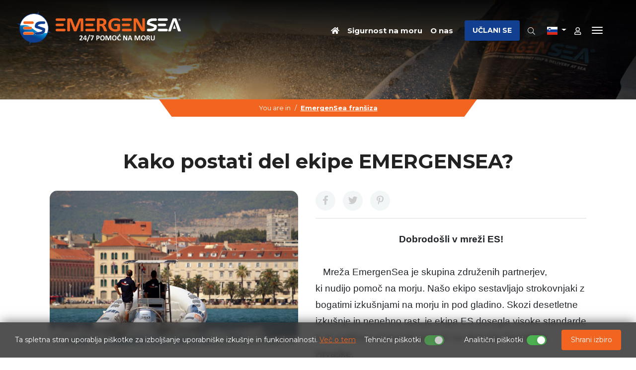

--- FILE ---
content_type: text/html; Charset=UTF-8
request_url: https://www.emergensea.net/si/kako_postati_dio_emergensea_tima/115/22
body_size: 26404
content:
<!DOCTYPE html>
<!--[if IE 8]><html class="ie8" lang="si"><![endif]-->
<!--[if IE 9]><html class="ie9" lang="si"><![endif]-->
<!--[if !IE]><!-->
<html lang="si">
<!--<![endif]-->
<head>
<meta name="viewport" content="width=device-width, initial-scale=1.0, user-scalable=0, minimum-scale=1.0, maximum-scale=1.0">
<meta name="apple-mobile-web-app-capable" content="yes">
<meta name="apple-mobile-web-app-status-bar-style" content="black">
<title>Kako postati del ekipe EMERGENSEA? | EmergenSea</title>
<meta name="Description" content="EMERGENSEA | Služba za pomoč, podporo in varnost na morju. Pokrivamo področje hrvaške, slovenske in italijanske obale Jadranskega morja. Postani član!">
<meta  content="EMERGENSEA, morje, pomoč, storitve, storitve na morju, podporno mrežo, marine, bencinski servisi, napoved, kliče na pomoč, splavi, čolni, varno morju, jadranje, morje, Hrvaška" name="keywords">
<meta http-equiv="Content-Type" content="text/html; charset=utf-8" />


<link rel="alternate" hreflang="hr" href="https://www.emergensea.net/hr/postani_dio_emergensea_mreze_pomoci_na_moru/115/22">

<link rel="alternate" hreflang="en" href="https://www.emergensea.net/en/become_a_part_of_emergensea_franchise/115/22">

<link rel="alternate" hreflang="de" href="https://www.emergensea.net/de/mitarbeit_im_emergensea_team/115/22">

<link rel="alternate" hreflang="it" href="https://www.emergensea.net/it/benvenuto_in_emergensea_help/115/22">

<link rel="alternate" hreflang="sl" href="https://www.emergensea.net/si/kako_postati_del_ekipe_emergensea/115/22">


<link rel="canonical" href="https://www.emergensea.net/si/kako_postati_del_ekipe_emergensea/115/22" />

 
<!-- Google Tag Manager -->
<script>(function(w,d,s,l,i){w[l]=w[l]||[];w[l].push({'gtm.start':
new Date().getTime(),event:'gtm.js'});var f=d.getElementsByTagName(s)[0],
j=d.createElement(s),dl=l!='dataLayer'?'&l='+l:'';j.async=true;j.src=
'https://www.googletagmanager.com/gtm.js?id='+i+dl;f.parentNode.insertBefore(j,f);
})(window,document,'script','dataLayer','GTM-NW3W5B7');</script>
<!-- End Google Tag Manager -->

<link rel="apple-touch-icon" sizes="180x180" href="https://www.emergensea.net/images/favicon/apple-touch-icon.png">
<link rel="icon" type="image/png" sizes="32x32" href="https://www.emergensea.net/images/favicon/favicon-32x32.png">
<link rel="icon" type="image/png" sizes="16x16" href="https://www.emergensea.net/images/favicon/favicon-16x16.png">
<link rel="manifest" href="https://www.emergensea.net/images/favicon/site.webmanifest">
<meta name="msapplication-TileColor" content="#da532c">
<meta name="theme-color" content="#ffffff">

<link href="https://fonts.googleapis.com/css2?family=Montserrat:wght@100..900&display=swap" rel="stylesheet">


 <link rel="stylesheet" href="https://cdn.jsdelivr.net/npm/bootstrap@4.6.2/dist/css/bootstrap.min.css" integrity="sha384-xOolHFLEh07PJGoPkLv1IbcEPTNtaed2xpHsD9ESMhqIYd0nLMwNLD69Npy4HI+N" crossorigin="anonymous">


<link href="https://www.emergensea.net/fontawesome5/css/all.min.css" rel="stylesheet">
<link rel="stylesheet" href="https://www.emergensea.net/css/justifiedGallery.css" />
<link rel="stylesheet" href="https://www.emergensea.net/css/gridGallery.css" />
<link rel="stylesheet" href="https://www.emergensea.net/css/formValidation.min.css"/>
<link rel="stylesheet" href="https://www.emergensea.net/js/jquery.jgrowl.css" type="text/css"/>

<link rel="stylesheet" href="https://www.emergensea.net/css/header.css" type="text/css"/>
<link rel="stylesheet" href="https://www.emergensea.net/css/yamm.css" type="text/css"/>
<link rel="stylesheet" href="https://www.emergensea.net/css/slider-pro.css" type="text/css"/>
<link rel="stylesheet" href="https://www.emergensea.net/js/slick/slick.css" type="text/css"/>
<link rel="stylesheet" href="https://www.emergensea.net/js/slick/slick-theme.css" type="text/css"/>
<link rel="stylesheet" href="https://www.emergensea.net/js/magnific-popup/magnific-popup.css" type="text/css"/>

<link rel="stylesheet" href="https://www.emergensea.net/css/animate.css" type="text/css"/>
<link rel="stylesheet" href="https://www.emergensea.net/js/noUiSlider/nouislider.css" type="text/css"/>
<link rel="stylesheet" href="https://www.emergensea.net/js/bootstrap-select/css/bootstrap-select.min.css" type="text/css"/>

<link href="https://www.emergensea.net/css/color.css" rel="stylesheet" type="text/css">
<link href="https://www.emergensea.net/css/nivago.css" rel="stylesheet" type="text/css">

<script src="//code.tidio.co/bqeibw2ujlcyqe03g3nrapg98z4vubj2.js" async></script>

<link href="https://www.emergensea.net/scripts/styles/default.css" rel="stylesheet" type="text/css" />

</head>

<body class="page">

<noscript><iframe src="https://www.googletagmanager.com/ns.html?id=GTM-NW3W5B7"
height="0" width="0" style="display:none;visibility:hidden"></iframe></noscript>

<div id="divporuka"></div>
<div class="l-theme animated-css" data-header="sticky" data-header-top="200" data-canvas="container">


<div class="header-search open-search">
  <div class="container">
    <div class="row">
      <div class="col-sm-8 offset-sm-2 col-10 offset-1">
        <div class="navbar-search">
          <form class="search-global" role="search" action="https://www.emergensea.net/trazi.asp">
            <input id="strSearch" class="search-global__input" type="text" placeholder="iskanje..." autocomplete="off" name="strSearch" value="" />
            <button type="submit" class="search-global__btn"><i class="fad fa-search"></i></button>
          </form>
        </div>
      </div>
    </div>
  </div>
  <button class="search-close close" type="button"><i class="fa fa-times"></i></button>
</div>

<div data-off-canvas="mobile-slidebar left overlay">
  <ul class="navbar-nav">
    <li class="nav-item">
      <a class="nav-link" href=https://www.emergensea.net><i class="fa fa-home"></i></a>
    </li>

    <li class="nav-item">
    
      <a class="nav-link" href="https://www.emergensea.net/si/sigurnost_na_moru/19">Sigurnost na moru</a>
    
    </li>
  
    <li class="nav-item">
    
      <a class="nav-link" href="https://www.emergensea.net/si/o_nas/2">O nas</a>
    
    </li>
  
    <li class="nav-item">
    
      <a class="nav-link" href="https://www.emergensea.net/si/galerija" >Foto galerija</a>
    
    </li>
  
    <li class="nav-item">
    
      <a class="nav-link" href="https://www.emergensea.net/si/o_nas/2">O nas</a>
    
    </li>
  
    <li class="nav-item">
    
      <a class="nav-link" href="https://www.emergensea.net/si/clanske_pogodnosti/7">Članske pogodnosti</a>
    
    </li>
  
    <li class="nav-item">
    
      <a class="nav-link" href="https://www.emergensea.net/si/splosni_pogoji_in_cenik/18">Splošni pogoji in cenik</a>
    
    </li>
  
    <li class="nav-item">
    
      <a class="nav-link" href="https://www.emergensea.net/si/koga_poklicati_za_pomoc/4">Koga poklicati za pomoć</a>
    
    </li>
  
    <li class="nav-item">
    
      <a class="nav-link" href="https://www.emergensea.net/si/novice_in_vec/9">Novice in več</a>
    
    </li>
  
    <li class="nav-item">
    
      <a class="nav-link" href="https://www.emergensea.net/si/es_v_akciji/17">ES v akciji</a>
    
    </li>
  
    <li class="nav-item">
    
      <a class="nav-link" href="https://www.emergensea.net/si/nasveti_emergensea/25">Nasveti EmergenSea</a>
    
    </li>
  
    <li class="nav-item">
    
      <a class="nav-link" href="https://www.emergensea.net/si/premium_osiguranje_za_vase_plovilo/20">Premium osiguranje za Vaše plovilo</a>
    
    </li>
  
    <li class="nav-item">
    
      <a class="nav-link" href="https://www.emergensea.net/si/croatia_osiguranje/23">Croatia Osiguranje</a>
    
    </li>
  
    <li class="nav-item">
    
      <a class="nav-link" href="https://www.emergensea.net/si/zasto_emergensea/13">Zašto EmergenSea?</a>
    
    </li>
  
    <li class="nav-item">
    
      <a class="nav-link" href="https://www.emergensea.net/si/emergensea_fransiza/22">EmergenSea franšiza</a>
    
    </li>
  
    <li class="nav-item">
    
      <a class="nav-link" href="https://www.emergensea.net/si/qia/27">Q&A</a>
    
    </li>
  
    <li class="nav-item">
    
      <a class="nav-link" href="https://www.emergensea.net/si/kontakt/12">Kontakt</a>
    
    </li>
  
  </ul>
</div>
<div data-off-canvas="mobile-slidebar2 right overlay">
  <ul class="navbar-nav">
    
  
    <li class="nav-item">
    
      <a class="nav-link" href="https://www.emergensea.net/si/o_nas/2">O nas</a>
    
    </li>
  
    <li class="nav-item">
    
      <a class="nav-link" href="https://www.emergensea.net/si/clanske_pogodnosti/7">Članske pogodnosti</a>
    
    </li>
  
    <li class="nav-item">
    
      <a class="nav-link" href="https://www.emergensea.net/si/splosni_pogoji_in_cenik/18">Splošni pogoji in cenik</a>
    
    </li>
  
    <li class="nav-item">
    
      <a class="nav-link" href="https://www.emergensea.net/si/koga_poklicati_za_pomoc/4">Koga poklicati za pomoć</a>
    
    </li>
  
    <li class="nav-item">
    
      <a class="nav-link" href="https://www.emergensea.net/si/novice_in_vec/9">Novice in več</a>
    
    </li>
  
    <li class="nav-item">
    
      <a class="nav-link" href="https://www.emergensea.net/si/es_v_akciji/17">ES v akciji</a>
    
    </li>
  
    <li class="nav-item">
    
      <a class="nav-link" href="https://www.emergensea.net/si/nasveti_emergensea/25">Nasveti EmergenSea</a>
    
    </li>
  
    <li class="nav-item">
    
      <a class="nav-link" href="https://www.emergensea.net/si/premium_osiguranje_za_vase_plovilo/20">Premium osiguranje za Vaše plovilo</a>
    
    </li>
  
    <li class="nav-item">
    
      <a class="nav-link" href="https://www.emergensea.net/si/croatia_osiguranje/23">Croatia Osiguranje</a>
    
    </li>
  
    <li class="nav-item">
    
      <a class="nav-link" href="https://www.emergensea.net/si/zasto_emergensea/13">Zašto EmergenSea?</a>
    
    </li>
  
    <li class="nav-item">
    
      <a class="nav-link" href="https://www.emergensea.net/si/emergensea_fransiza/22">EmergenSea franšiza</a>
    
    </li>
  
    <li class="nav-item">
    
      <a class="nav-link" href="https://www.emergensea.net/si/qia/27">Q&A</a>
    
    </li>
  
    <li class="nav-item">
    
      <a class="nav-link" href="https://www.emergensea.net/si/kontakt/12">Kontakt</a>
    
    </li>
  

  <li class="nav-item">
    
      <a class="nav-link" href="https://www.emergensea.net/si/galerija" >Foto galerija</a>
    
    </li>
    
  </ul>
</div>
<div class="header-dark-overlay"></div>
<header class="header header-slider">

  <div class="header-main">
    <div class="container-fluid">
      <div class="row align-items-center justify-content-between">

        <div class="col-3 pl-0">
          <a class="navbar-brand navbar-brand_light scroll" href=https://www.emergensea.net> 
            
            
            <img src="https://www.emergensea.net/images/emergensea-hr-light.png" alt="logo" /> 
            
          </a>
          <a class="navbar-brand navbar-brand_dark scroll" href=https://www.emergensea.net>
            
            <img src="https://www.emergensea.net/images/emergensea-hr.png" alt="logo" />
            
          </a>
        </div>

        <div class="col d-xl-none mobile-button">
          <div class="d-flex align-items-center">
            <a href="#" class="btn_header_search"><i class="fal fa-search"></i></a>
            <div class="lang lang-home">
              <li class="dropdown">
                
                <a href="https://www.emergensea.net/si" class="header-main__link dropdown-toggle" data-toggle="dropdown">
                  <span class="flag-icon flag-icon-si"></span>
                </a>
                
                <ul class="dropdown-menu" role="navigation">
                  
                  <li>
                    
                    <a href="https://www.emergensea.net/hr">
                      <span class="flag-icon flag-icon-hr"></span>
                    </a>
                    
                  </li>
                  
                  <li>
                    
                    <a href="https://www.emergensea.net/en">
                      <span class="flag-icon flag-icon-en"></span>
                    </a>
                    
                  </li>
                  
                  <li>
                    
                    <a href="https://www.emergensea.net/de">
                      <span class="flag-icon flag-icon-de"></span>
                    </a>
                    
                  </li>
                  
                  <li>
                    
                    <a href="https://www.emergensea.net/it">
                      <span class="flag-icon flag-icon-it"></span>
                    </a>
                    
                  </li>
                  
                  <li>
                    <a href="https://www.esmt.com.mt/" target="_blank">
                      <span class="flag-icon flag-icon-mt"></span>
                    </a>
                  </li>
                </ul>
              </li>
            </div>
            
            <a class="user-button" href="https://www.emergensea.net/si/kaut" >
            
              <i class="far fa-user"></i>
            </a>
            
            <button class="menu-mobile-button js-toggle-mobile-slidebar toggle-menu-button"><i class="toggle-menu-button-icon"><span></span><span></span><span></span><span></span><span></span><span></span></i></button>
          </div>
        </div>

        <div class="col-lg-9 d-none d-xl-block pr-0">
          <nav class="navbar navbar-expand-lg justify-content-end" id="nav">
            <ul class="yamm main-menu navbar-nav">
              <li class="nav-item">
                <a class="nav-link" href=https://www.emergensea.net><i class="fa fa-home"></i></a>
              </li>
              
              <li class="nav-item">
              
                <a class="nav-link" href="https://www.emergensea.net/si/sigurnost_na_moru/19">Sigurnost na moru</a>
              
              </li>

              
              <li class="nav-item">
              
                <a class="nav-link" href="https://www.emergensea.net/si/o_nas/2">O nas</a>
              
              </li>

              

            <!-- <a href="https://www.emergensea.net/registracija.asp" class="pull-right basketactive">
            REGISTRIRAJ SE
            </a> -->
            
            <a class="header-main__btn-container" href="https://www.emergensea.net/si/kosarica_exec" >
            
              <button class="header-main__btn btn btn-secondary btn-lg">
                UČLANI SE
              </button>
            </a>

            <li class="nav-item ml-2">
              <a href="#" class="nav-link search"><i class="fal fa-search space5"></i></a>
            </li>
            
          <div class="dropdown language ml-3">
            
            <a href="https://www.emergensea.net/si" class="dropdown-toggle" data-toggle="dropdown">
              <span class="flag-icon flag-icon-si"></span>
            </a>
            
            <ul class="dropdown-menu">
              
                  <a href="https://www.emergensea.net/hr">
                    <span class="flag-icon flag-icon-hr"></span>
                  </a>
                  
                  <a href="https://www.emergensea.net/en">
                    <span class="flag-icon flag-icon-en"></span>
                  </a>
                  
                  <a href="https://www.emergensea.net/de">
                    <span class="flag-icon flag-icon-de"></span>
                  </a>
                  
                  <a href="https://www.emergensea.net/it">
                    <span class="flag-icon flag-icon-it"></span>
                  </a>
                  
              
              <a href="https://www.esmt.com.mt/" target="_blank">
                <span class="flag-icon flag-icon-mt"></span>
              </a>
            </ul>
          </div>
          
          <li class="nav-item ml-2">
            
            <a class="nav-link" href="https://www.emergensea.net/si/kaut" >
            
              <i class="far fa-user"></i>
            </a>
          </li>
          
          <li class="nav-item hamburger ml-2">
            <button class="menu-mobile-button js-toggle-mobile-slidebar2 toggle-menu-button"><i class="toggle-menu-button-icon"><span></span><span></span><span></span><span></span><span></span><span></span></i></button>
          </li>
            </ul>
          </nav>
        </div>

      </div>
    </div>
  </div>

</header>



<div class="section-title-page area-bg area-bg_dark area-bg_op_60" style="background-image: url(https://www.emergensea.net/images/b01.jpg)">

<div class="dark-overlay"></div>
</div>
<div class="l-main-content">
  <div class="ui-decor ui-decor_mirror ui-decor_sm-h bg-primary">
    <div class="container text-center">
      <nav aria-label="breadcrumb">
        <ol class="breadcrumb">
          <li class="breadcrumb-item">
            You are in 
          </li>
          
          <li class="breadcrumb-item">
            
            <a href="https://www.emergensea.net/si/emergensea_fransiza/22" >
            EmergenSea franšiza</a>
          </li>
          

        </ol>
      </nav>
    </div>
  </div>
<div class="container">

<div class="row">

<div class="col-md-12">

<section class="b-post">

  <div class="entry-main">
    <div class="entry-header">
      <h1 class="entry-title">Kako postati del ekipe EMERGENSEA?</h1>
    </div>

      

 
  <div class="entry-media js-zoom-gallery mb-4">
    <a class="js-zoom-gallery__item" href="https://www.emergensea.net/upload/katalog/115-kako-postati-dio-emergensea-tima-8534374000.jpg"  title="">
      <img class="img-scale" src="https://www.emergensea.net/upload/katalog/115-kako-postati-dio-emergensea-tima-8534374000.jpg" alt=""/>
    </a>
  </div>
  


    <div class="entry-meta-post">
      
        <a href="#" class="b-post-soc__link" onclick="window.open('https://www.facebook.com/sharer/sharer.php?u='+encodeURIComponent('https://www.emergensea.net/si/kako_postati_del_ekipe_emergensea/115/22'),'facebook-share-dialog',                            'width=626,height=436,top='+((screen.height - 436) / 2)+',left='+((screen.width - 626)/2 ));return false;">
          <i class="ic fab fa-facebook-f fa-lg"></i>
        </a>
        <a href="#" class="b-post-soc__link" onclick="window.open('https://twitter.com/share','twitter-share-dialog','width=626,height=436,top='+((screen.height - 436) / 2)+',left='+((screen.width - 626)/2 ));return false;" data-url="https://www.emergensea.net/si/kako_postati_del_ekipe_emergensea/115/22">
          <i class="ic fab fa-twitter fa-lg"></i>
        </a>
        <script>!function(d,s,id){var js,fjs=d.getElementsByTagName(s)[0],p=/^http:/.test(d.location)?'http':'https';if(!d.getElementById(id)){js=d.createElement(s);js.id=id;js.src=p+'://platform.twitter.com/widgets.js';fjs.parentNode.insertBefore(js,fjs);}}(document, 'script', 'twitter-wjs');</script>

        <a href="#" class="b-post-soc__link" onclick="window.open('//www.pinterest.com/pin/create/button/','pinterest-share-dialog','width=626,height=436,top='+((screen.height - 436) / 2)+',left='+((screen.width - 626)/2 ));return false;" data-url="https://www.emergensea.net/si/kako_postati_del_ekipe_emergensea/115/22" data-pin-do="buttonBookmark"  >
          <i class="ic fab fa-pinterest-p fa-lg"></i>
        </a>

      </div>
   
      
  
    <div class="entry-content"><p class="MsoNormal" style="text-align: center; margin: 0cm;"><span style="font-family: Verdana, Geneva, sans-serif; font-size: 14pt; font-weight: bold;">Dobrodošli v mreži ES!</span></p><p class="MsoNormal" style="margin: 0cm;"><span lang="HR" style="font-family: Verdana, Geneva, sans-serif; font-size: 14pt;">&nbsp;<o:p></o:p></span></p><p class="MsoNormal" style="margin: 0cm;"><span style="font-family: Verdana, Geneva, sans-serif; font-size: 14pt;"><span lang="HR" style="font-size: 14pt;">&nbsp;&nbsp;&nbsp;Mreža EmergenSea je skupina združenih partnerjev, ki&nbsp;</span><span lang="SL" style="font-size: 14pt;">nudijo</span><span lang="HR" style="font-size: 14pt;">&nbsp;pomoč na morju. Našo ekipo sestavljajo strokovnjaki z bogatimi izkušnjami na morju in pod gladino. Skozi desetletne izkušnje in nenehno rast</span><span lang="SL" style="font-size: 14pt;">,</span><span lang="HR" style="font-size: 14pt;">&nbsp;je ekipa ES dosegla visoke standarde in je vodilna v pomorski pomoči na območju Republike Hrvaške.<o:p></o:p></span></span></p><p class="MsoNormal" style="margin: 0cm;"><span style="font-family: Verdana, Geneva, sans-serif; font-size: 14pt;"><span lang="HR" style="font-size: 14pt;">&nbsp;&nbsp;&nbsp;&nbsp;Če imate veliko strast do morja in jadranja in se želite pridružiti ekipi ES, nam pišite na&nbsp;<a href="mailto:info@emergensea.net" style="color: rgb(149, 79, 114);">info@emergensea.net</a></span><span lang="SL" style="font-size: 14pt;">&nbsp;in z veseljem</span><span lang="HR" style="font-size: 14pt;">&nbsp;vas bomo kontaktirali.<o:p></o:p></span></span></p><p class="MsoNormal" style="margin: 0cm;"><span lang="HR" style="font-family: Verdana, Geneva, sans-serif; font-size: 14pt;">&nbsp;<o:p></o:p></span></p><p class="MsoNormal" style="text-align: center; margin: 0cm;"><span lang="HR" style="font-family: Verdana, Geneva, sans-serif; font-size: 14pt;">&nbsp;</span><img src="https://www.emergensea.net/upload/ES_tim.jpg" style="margin-top:0px;margin-right:0px;margin-bottom:0px;margin-left:0px;;width:851px;;height:638px;" alt="" border="0"></p><p class="MsoNormal" style="margin: 0cm;"><span lang="HR" style="font-family: Verdana, Geneva, sans-serif; font-size: 14pt;">&nbsp;<o:p></o:p></span></p><p class="MsoNormal" style="margin: 0cm;"><span lang="HR" style="font-family: Verdana, Geneva, sans-serif; font-size: 14pt;">&nbsp;</span></p><p class="MsoNormal" style="margin: 0cm;"><span lang="HR" style="font-family: Verdana, Geneva, sans-serif; font-size: 14pt;">&nbsp;<o:p></o:p></span></p><p class="MsoNormal" style="text-align: center; margin: 0cm;"><span lang="HR" style="font-size: 14pt;"><span style="font-family: Verdana, Geneva, sans-serif; font-size: 14pt;">&nbsp;<span style="font-weight: bold;">&nbsp;Vaša ekipa EMERGENSEA</span></span><span style="font-size: medium; font-family: DengXian;"><o:p></o:p></span></span></p></div>
  </div>


<div class="slick-view js-zoom-gallery col-12">
 <div class="b-offers-slider ui-slider_arr-prim js-slider" data-slick="{&quot;slidesToShow&quot;: 3, &quot;slidesToScroll&quot;: 1, &quot;dots&quot;: false, &quot;arrows&quot;: true, &quot;autoplay&quot;: true,   &quot;responsive&quot;: [{&quot;breakpoint&quot;: 992, &quot;settings&quot;: {&quot;slidesToShow&quot;: 1, &quot;slidesToScroll&quot;: 1}}]}">

  
  <div class="slick-view-item">
    <a class="js-zoom-gallery__item" href="https://www.emergensea.net/upload/katalog/115-kako-postati-dio-emergensea-tima-2405169279.jpg" title="">
      <img src="https://www.emergensea.net/upload/katalog/115-kako-postati-dio-emergensea-tima-2405169279.jpg" alt="">
    </a>
  </div>
 
  <div class="slick-view-item">
    <a class="js-zoom-gallery__item" href="https://www.emergensea.net/upload/katalog/115-kako-postati-dio-emergensea-tima-1127393790.png" title="">
      <img src="https://www.emergensea.net/upload/katalog/115-kako-postati-dio-emergensea-tima-1127393790.png" alt="">
    </a>
  </div>
 
  <div class="slick-view-item">
    <a class="js-zoom-gallery__item" href="https://www.emergensea.net/upload/katalog/115-kako-postati-dio-emergensea-tima-8099423803.png" title="">
      <img src="https://www.emergensea.net/upload/katalog/115-kako-postati-dio-emergensea-tima-8099423803.png" alt="">
    </a>
  </div>
 
  <div class="slick-view-item">
    <a class="js-zoom-gallery__item" href="https://www.emergensea.net/upload/katalog/115-kako-postati-dio-emergensea-tima-9984533807.png" title="">
      <img src="https://www.emergensea.net/upload/katalog/115-kako-postati-dio-emergensea-tima-9984533807.png" alt="">
    </a>
  </div>
 
  <div class="slick-view-item">
    <a class="js-zoom-gallery__item" href="https://www.emergensea.net/upload/katalog/115-kako-postati-dio-emergensea-tima-7436663810.png" title="">
      <img src="https://www.emergensea.net/upload/katalog/115-kako-postati-dio-emergensea-tima-7436663810.png" alt="">
    </a>
  </div>
 
  <div class="slick-view-item">
    <a class="js-zoom-gallery__item" href="https://www.emergensea.net/upload/katalog/115-kako-postati-dio-emergensea-tima-1395723999.jpeg" title="">
      <img src="https://www.emergensea.net/upload/katalog/115-kako-postati-dio-emergensea-tima-1395723999.jpeg" alt="">
    </a>
  </div>
 
  <div class="slick-view-item">
    <a class="js-zoom-gallery__item" href="https://www.emergensea.net/upload/katalog/115-kako-postati-dio-emergensea-tima-3339604002.jpg" title="">
      <img src="https://www.emergensea.net/upload/katalog/115-kako-postati-dio-emergensea-tima-3339604002.jpg" alt="">
    </a>
  </div>
 
  <div class="slick-view-item">
    <a class="js-zoom-gallery__item" href="https://www.emergensea.net/upload/katalog/115-kako-postati-dio-emergensea-tima-7818124006.jpg" title="">
      <img src="https://www.emergensea.net/upload/katalog/115-kako-postati-dio-emergensea-tima-7818124006.jpg" alt="">
    </a>
  </div>
 
  <div class="slick-view-item">
    <a class="js-zoom-gallery__item" href="https://www.emergensea.net/upload/katalog/115-kako-postati-dio-emergensea-tima-3013104017.png" title="">
      <img src="https://www.emergensea.net/upload/katalog/115-kako-postati-dio-emergensea-tima-3013104017.png" alt="">
    </a>
  </div>
 
  <div class="slick-view-item">
    <a class="js-zoom-gallery__item" href="https://www.emergensea.net/upload/katalog/115-kako-postati-dio-emergensea-tima-6340194114.jpg" title="">
      <img src="https://www.emergensea.net/upload/katalog/115-kako-postati-dio-emergensea-tima-6340194114.jpg" alt="">
    </a>
  </div>
 
</div>
</div>



</section>

</div>

</div>



</div>
</div>

<footer class="footer">
  <div class="container">
    <div class="row">
      <div class="col-xl-4 col-lg-4 col-md-12 forma">
        <section class="footer-section">
          <a class="footer__logo" href="https://www.emergensea.net">
            
            <img class="img-fluid" src="https://www.emergensea.net/images/emergensea-hr-light.png" alt="logo" /> 
            
          </a>
      
        
          <h3 class="footer-section__title footer-section__title_sm">Prijavite se u newsletter za primanje naših novosti</h3>
         
<style>
  @font-face {
    font-display: block;
    font-family: Roboto;
    src: url(https://assets.brevo.com/font/Roboto/Latin/normal/normal/7529907e9eaf8ebb5220c5f9850e3811.woff2) format("woff2"), url(https://assets.brevo.com/font/Roboto/Latin/normal/normal/25c678feafdc175a70922a116c9be3e7.woff) format("woff")
  }

  @font-face {
    font-display: fallback;
    font-family: Roboto;
    font-weight: 600;
    src: url(https://assets.brevo.com/font/Roboto/Latin/medium/normal/6e9caeeafb1f3491be3e32744bc30440.woff2) format("woff2"), url(https://assets.brevo.com/font/Roboto/Latin/medium/normal/71501f0d8d5aa95960f6475d5487d4c2.woff) format("woff")
  }

  @font-face {
    font-display: fallback;
    font-family: Roboto;
    font-weight: 700;
    src: url(https://assets.brevo.com/font/Roboto/Latin/bold/normal/3ef7cf158f310cf752d5ad08cd0e7e60.woff2) format("woff2"), url(https://assets.brevo.com/font/Roboto/Latin/bold/normal/ece3a1d82f18b60bcce0211725c476aa.woff) format("woff")
  }
#sib-container {
  padding: 0!important;
}
  #sib-container input:-ms-input-placeholder {
    text-align: left;
    font-family: Helvetica, sans-serif;
    color: #c0ccda;
  }

  #sib-container input::placeholder {
    text-align: left;
    font-family: Helvetica, sans-serif;
    color: #c0ccda;
  }

  #sib-container a {
    text-decoration: underline;
    color: #2BB2FC;
  }
.sib-form {
  padding: 0!important;
}
</style>
<link rel="stylesheet" href="https://sibforms.com/forms/end-form/build/sib-styles.css">

<div class="sib-form" style="text-align: center;
         background-color: #222222;                                           ">
  <div id="sib-form-container" class="sib-form-container">
    <div id="sib-container" class="sib-container--large sib-container--vertical" style="text-align:center; background-color:rgba(34,34,34,1); max-width:540px; border-radius:3px; border-width:0px; border-color:#C0CCD9; border-style:solid;">
      <form id="sib-form" method="POST" action="https://3661d6cd.sibforms.com/serve/[base64]">
        <div style="padding: 8px 0;">
          <div class="sib-input sib-form-block">
            <div class="form__entry entry_block">
              <div class="form__label-row ">

                <div class="entry__field">
                  <input class="input " type="text" id="EMAIL" name="EMAIL" autocomplete="off" placeholder="EMAIL" data-required="true" required />
                </div>
              </div>

              <label class="entry__error entry__error--primary" style="font-size:16px; text-align:left; font-family:Helvetica, sans-serif; color:#661d1d; background-color:#ffeded; border-radius:3px; border-color:#ff4949;">
              </label>
            </div>
          </div>
        </div>
        <div style="padding: 8px 0;">
          <div class="sib-optin sib-form-block">
            <div class="form__entry entry_mcq">
              <div class="form__label-row ">
                <div class="entry__choice" style="">
                  <label>
                    <input type="checkbox" class="input_replaced" value="1" id="OPT_IN" name="OPT_IN" />
                    <span class="checkbox checkbox_tick_positive"
            style="margin-left:"
            ></span><span style="font-size:14px; text-align:left; font-family:Helvetica, sans-serif; color:#ffffff; background-color:transparent;"><p>I agree to receive your newsletters and accept the data privacy statement.</p></span> </label>
                </div>
              </div>
              <label class="entry__error entry__error--primary" style="font-size:16px; text-align:left; font-family:Helvetica, sans-serif; color:#661d1d; background-color:#ffeded; border-radius:3px; border-color:#ff4949;">
              </label>
            </div>
          </div>
        </div>
        <div style="padding: 8px 0;">
          <div class="sib-form-block" style="text-align: left">
            <button class="sib-form-block__button sib-form-block__button-with-loader" style="font-size:16px; text-align:left; font-weight:700; font-family:Helvetica, sans-serif; color:#FFFFFF; background-color:#3E4857; border-radius:3px; border-width:0px;" form="sib-form" type="submit">
              <svg class="icon clickable__icon progress-indicator__icon sib-hide-loader-icon" viewBox="0 0 512 512">
                <path d="M460.116 373.846l-20.823-12.022c-5.541-3.199-7.54-10.159-4.663-15.874 30.137-59.886 28.343-131.652-5.386-189.946-33.641-58.394-94.896-95.833-161.827-99.676C261.028 55.961 256 50.751 256 44.352V20.309c0-6.904 5.808-12.337 12.703-11.982 83.556 4.306 160.163 50.864 202.11 123.677 42.063 72.696 44.079 162.316 6.031 236.832-3.14 6.148-10.75 8.461-16.728 5.01z" />
              </svg>
              SUBSCRIBE
            </button>
          </div>
        </div>
        <input type="text" name="email_address_check" value="" class="input--hidden">
        <input type="hidden" name="locale" value="en">
        <input type="hidden" name="html_type" value="simple">
      </form>
    </div>
  </div>
</div>


        </section>
      </div>
 
      <div class="col-xl-4 col-lg-4 col-md-6">
        <section class="footer-section footer-section_link footer-section_link_about">
          <h3 class="footer-section__title">Useful links</h3>
          <ul class="footer-list list-unstyled">

          <li>
            <a href="https://www.emergensea.net/benzinske_postaje.asp" >Seznam črpalk z gorivom</a>

          </li>

          <li>
            <a href="https://www.emergensea.net/popis_marina.asp" >Seznam marin</a>

          </li>
          <li>
            <a href="https://www.emergensea.net/popis_kapetanija.asp" >Popis luških kapetanij in izpostav</a>

          </li>
          <li>
            <a href="https://meteo.hr/prognoze.php?Code=Zadar&id=prognoza&section=prognoze_model&param=3d"  target="_blank">Prognoza vremena</a>

          </li>

          
            <li>
              
              <a href="https://www.emergensea.net/si/koga_poklicati_za_pomoc/4">Koga poklicati za pomoć</a>
              
            </li>
          
            <li>
              
              <a href="https://www.emergensea.net/si/nasveti_emergensea/25">Nasveti EmergenSea</a>
              
            </li>
          
            <li>
              
              <a href="https://www.emergensea.net/si/zasto_emergensea/13">Zašto EmergenSea?</a>
              
            </li>
          
            <li>
              
              <a href="https://www.emergensea.net/si/emergensea_fransiza/22">EmergenSea franšiza</a>
              
            </li>
          
            <li>
              
              <a href="https://www.emergensea.net/si/kontakt/12">Kontakt</a>
              
            </li>
          
            <li>
              
              <a href="https://www.emergensea.net/si/izjava_o_privatnosti/21">Izjava o privatnosti</a>
              
            </li>
          
            <li>
              
              <a href="https://www.emergensea.net/si/splosni_pogoji_uporabe_portala_emergenseanet/24">Splošni pogoji uporabe portala EmergenSea.net</a>
              
            </li>
          
          </ul>
        </section>
      </div>
      <div class="col-xl-4 col-lg-4 col-md-6">
        <section class="footer-section">
          <h3 class="footer-section__title">Kontaktirajte nas</h3>
          <div class="footer-contacts">
            <div class="footer-contacts__item">
              <i class="ic fas fa-map-marker-alt"></i>
              </i>Sv. Nikole Tavelića 64<br>
              23000 Zadar, Croatia</div>
              <div class="footer-contacts__item"><i class="ic far fa-envelope"></i><a href="mailto:info@emergensea.net">info@emergensea.net</a></div>
              <div class="footer-contacts__item"><i class="ic fal fa-phone-alt"></i> 24/7: <a class="footer-contacts__phone" href="tel:+385996112112"> +385 996 112 112</a> </div>
              <div class="footer-contacts__item"><i class="ic fal fa-phone-alt"></i> Info: <a class="footer-contacts__phone" href="tel:+38598306609">  +385 98 306 609</a> </div>
              
            </div>
            <ul class="footer-soc list-unstyled">
             
              <li class="footer-soc__item"><a class="footer-soc__link" href="https://www.facebook.com/emergensea" target="_blank"><i class="ic fab fa-facebook-f fa-lg"></i></a></li>
              
              <li class="footer-soc__item"><a class="footer-soc__link" href="https://www.instagram.com/emergensea_help/" target="_blank"><i class="ic fab fa-instagram fa-lg"></i></a></li>
              
               <li class="footer-soc__item"><a class="footer-soc__link" href="https://twitter.com/Emergensea_help" target="_blank"><i class="ic fab fa-twitter fa-lg"></i></a></li>

              <li class="footer-soc__item"><a class="footer-soc__link" href="https://www.youtube.com/channel/UCdnDhoqj9I_MTCfB9rDHzsw/feed?view_as=public" target="_blank"><i class="ic fab fa-youtube fa-lg"></i></a></li>

            </ul>
          </section>
        </div>
    </div>
  </div>


<div class="karticefooter">
    <div class="container">


                 <a href="https://www.visa.com.hr" target="_blank"><img src="https://www.emergensea.net/images/visa.png"></a>

                 <a href="https://www.mastercard.com" target="_blank"><img src="https://www.emergensea.net/images/mastercard.png"></a>

                 <a href="https://www.mastercard.hr/hr-hr/consumers/find-card-products/debit-cards/maestro-debit.html" target="_blank"><img src="https://www.emergensea.net/images/maestro.png"></a>

                 <a href="https://www.diners.hr/hr" target="_blank"><img src="https://www.emergensea.net/images/diners.jpg"></a>

                 <a href="https://www.mastercard.hr/hr-hr/consumers/get-support/SecureCode.html" target="_blank"><img src="https://www.emergensea.net/images/mastercard_secure.gif"></a>

                 <a href="http://www.visaeurope.com/making-payments/verified-by-visa/" target="_blank"><img src="https://www.emergensea.net/images/verified_visa.jpg"></a>

                <a href="https://www.discover.com" target="_blank"><img src="https://www.emergensea.net/images/discover.jpg"></a>

                 <a href="http://www.corvuspay.hr" target="_blank"><img src="https://www.emergensea.net/images/corvuspay-logo.png"></a>
        </div>

    </div>


  <div class="footer-copyright">
    <div class="container">
      Copyright (c) 2008 - 2025 | <a href="https://www.emergensea.net">EmergenSea</a>
       , all right reserved.  |  <a href="https://www.nivago.hr"  title="web development" target="_blank" rel="nofollow">made by NIVAGO</a>

    </div>
  </div>

</footer>

<div class="nazovite-nas d-block d-sm-none">
 
        <a href="tel:+385996112112" data-toggle="tooltip" data-placement="top" title="Dežurni klicni center 24/7 / +385 996 112 112">
            <i class="fas fa-phone fa-flip-horizontal fa-lg faphonefooter"></i>
        </a>
</div>


<a href="/" class="btn back-to-top" title="Top"><i class="fas fa-chevron-up"></i></a>

<script src="https://www.emergensea.net/js/jquery-3.3.1.min.js"></script>

<script src="https://www.emergensea.net/js/popever/popper.min.js"></script>
<script src="https://www.emergensea.net/js/bootstrap-4.1.3/js/bootstrap.min.js"></script>

<script src="https://www.emergensea.net/js/switcher/js/dmss.js"></script>

<script src="https://www.emergensea.net/js/bootstrap-select.min.js"></script>

<script src="https://www.emergensea.net/js/magnific-popup/jquery.magnific-popup.min.js"></script>

<script src="https://www.emergensea.net/js/headers/slidebar.js"></script>
<script src="https://www.emergensea.net/js/headers/header.js"></script>

<script src="https://www.emergensea.net/js/rendro-easy-pie-chart/jquery.easypiechart.min.js"></script>
<script src="https://www.emergensea.net/js/rendro-easy-pie-chart/jquery.waypoints.min.js"></script>

<script src="https://www.emergensea.net/js/scrollreveal/scrollreveal.min.js"></script>

<script src="https://www.emergensea.net/js/ofi.min.js"></script>

<script src="https://www.emergensea.net/js/slider-pro/jquery.sliderPro.min.js"></script>

<script src="https://www.emergensea.net/js/slick/slick.js"></script>

<script src="https://www.emergensea.net/js/noUiSlider/wNumb.js"></script>
<script src="https://www.emergensea.net/js/noUiSlider/nouislider.min.js"></script>

<script src="https://www.emergensea.net/js/custom.js"></script>

<script src="https://www.emergensea.net/js/jquery.justifiedGallery.js"></script>
<script type="text/javascript">
  $(document).ready(function() {

    $(function () {
        $('[data-toggle="tooltip"]').tooltip()
    })

    $("#mygallery").justifiedGallery({
          rowHeight: 250,
          maxRowsCount: 2,
          margins: 1,
          randomize: true
      });
    $(".back-to-top").hide();
    var offset = 220;
    var duration = 500;
    jQuery(window).scroll(function() {
      if (jQuery(this).scrollTop() > offset) {
        jQuery('.back-to-top').fadeIn(duration);
      } else {
        jQuery('.back-to-top').fadeOut(duration);
      }
    });

    jQuery('.back-to-top').click(function(event) {
      event.preventDefault();
      jQuery('html, body').animate({
        scrollTop: 0
      }, duration);
      return false;
    });
   });

</script>
<script src="https://cdnjs.cloudflare.com/ajax/libs/slick-carousel/1.6.0/slick.js"></script>
<script type="text/javascript">
    $(document).ready(function(){

      $('.customer-logos').slick({
          slidesToShow: 5,
          slidesToScroll: 1,
          autoplay: true,
          autoplaySpeed: 1500,
          arrows: true,
          prevArrow: $(".banners-arrow-prev"),
          nextArrow: $(".banners-arrow-next"),
          dots: false,
          pauseOnHover: true,
          responsive: [{
              breakpoint: 1400,
              settings: {
                  slidesToShow: 3
              }
          },
          {
              breakpoint: 768,
              settings: {
                  slidesToShow: 2
              }
          },
          {
              breakpoint: 520,
              settings: {
                  slidesToShow: 1
              }
          }]
      });
    });
  </script>
  <script src="https://www.emergensea.net/js/rotate-patch.js"></script>
<script src="https://www.emergensea.net/js/gridGallery.js"></script>

<script>
    $('document').ready(function(){
        //INITIALIZE THE PLUGIN
        $('#grid').grid({
        columnMinWidth: 150, //The minimum width of each columns when you set columnWidth to 'auto'
        captionType: 'grid-fade',
        columns: 4 //The number of columns when you set columnWidth to 'auto'
        });
    });
</script>
<script type="text/javascript" src="https://www.emergensea.net/js/FormValidation.js"></script>

<script type="text/javascript" src="https://www.emergensea.net/js/jquery.jgrowl.js"></script>

<script type='text/javascript'>
    //AJAX function
//function startAjax() {
$(document).ready(function(){

  $(".basket__link").click(function(){

    var idp = $(this).attr('id');
    //var idp = $("#id").val();
    $.ajax({
      type: "GET",
      url: "https://www.emergensea.net/dodaj.asp",
      data: "p="+idp,
      //data: {"p": idp},

      success: function(response) {
        if (response.status === 'redirect') {
          $('#divporuka').html("<div id='divporuka1'></div>");
          $('#divporuka1').html("Prosimo, da najprej zaključite nakup trenutnega paketa")
            .hide()
            .fadeIn(500, function() { $('#divporuka'); });
          
          setTimeout(function() {         
            window.location.replace("https://www.emergensea.net/kosarica_exec.asp");
          }, 1500);
        } else {
          // $.jGrowl("a");
          $('#divporuka').html("<div id='divporuka1'></div>");
          $('#divporuka1').html("Package is added to the cart")
            .hide()
            .fadeIn(500, function() { $('#divporuka'); });

          setTimeout(function(){
          //window.location.reload();
          window.location.replace("https://www.emergensea.net/kosarica_exec.asp");
          }, 1000);
        }
      }
    });
  });
})

    //Call AJAX:
 //  $(document).ready(startAjax);

    </script>
<style>
/*PRVI COOKIES CSS*/
.custom-modal{
  display: none;
  position: fixed;
  z-index: 9999999999;
  left: 0;
  top: 0;
  width: 100%;
  height: 100%;
  background-color: rgb(0,0,0);
  background-color: rgba(0,0,0,0.4);
}
.custom-modal-content{
  background-color: #fff;
  margin: 15% auto;
  padding: 20px;
  max-width: 700px;
  width: auto;
  border-radius: 15px;
  -webkit-animation-name: fadeIn;
  -webkit-animation-duration: 1s;
  animation-name: fadeIn;
  animation-duration: 1s
}
.custom-modal-title{
  font-weight: 700;
}
.custom-modal-body p{
  display: inline;
}
.custom-modal-body a{
  /* color: !important; */
  color: #ED1C24;
  text-decoration: underline;
}
.custom-modal-body a:hover{
  text-decoration: none;
}
.custom-modal-footer{
  display: flex;
  justify-content: flex-end;
}
.custom-modal-footer .cookies-custom-button{
  width: auto;
}
.custom-modal .panel-heading{
  background-color: #f0f4f7;
  display: flex;
  align-items: center;
  justify-content: space-between;
  border-radius: 10px;
  border-bottom: none;
}
.custom-modal .panel-heading button{
  color: #333;
}
.custom-modal .btn{
  border: none !important;
}
.custom-modal .panel-heading button:focus{
  outline: none;
}
.custom-modal .panel-heading h5{
  margin: 0;
}
.custom-panel{
  border-radius: 10px;
  background-color: #f0f4f7;
  border: 0 none;
  box-shadow: 0 1px 2px rgba(0,0,0,.05);
  margin-bottom: 20px;
}
.custom-panel-heading{
  background-color: #f0f4f7;
  display: flex;
  align-items: center;
  justify-content: space-between;
  border-radius: 10px;
  border-bottom: none;
  background-image: none;
  color: #333;
  padding: 10px 15px;
}
.custom-panel-heading h5{
  margin: 0;
  display: flex;
  align-items: center;
}
.custom-panel-heading h5 span{
  margin-bottom: 2px;
  cursor: pointer;
}
.custom-panel-heading button{
  color: #333;
}
.custom-panel-heading h5, 
.custom-panel-heading h5 button, 
.custom-panel-heading h5 i{
  outline: none !important;
}
.custom-panel-body{
  border-radius: 10px;
  background-color: #f0f4f7;
  border-bottom-width: 1px;
  border-bottom-style: solid;
  border-bottom-color: #e4e4e4;
  color: #3B3B3B;
  font-size: 14px;
  padding: 0 15px 15px 15px;
}
.firstPanel{
  margin-top: 25px;
  margin-bottom: 5px;
}
.custom-modal .panel, .custom-modal .panel-body{
  border-radius: 10px;
  background-color: #f0f4f7;
}
.cookies-arrows{
  color: #333;
  top: 3px;
}
.cookies-custom-button{
  border: none;
  border-radius: 4px;
  padding: 10px;
  transition: all 0.3s ease;
  /* background-color: !important; */
  background-color: #F26521;
  width: 120px;
  color: #fff;
  cursor: pointer;
}
.cookies-custom-button:hover{
  filter: brightness(0.9);
}
.switch input {
    display: none;
}
.switch {
    display: inline-block;
    position: relative;
    width: 40px;
    height: 20px;
    cursor: pointer;
    margin-bottom: 0;
}
.switch .track {
    position: absolute;
    top: 0;
    left: 0;
    right: 0;
    bottom: 0;
    background-color: #ddd;
    border-radius: 17px;
    transition: background-color 0.3s ease;
}
.switch .thumb {
    position: absolute;
    top: 2px;
    left: 2px;
    width: 16px;
    height: 16px;
    background-color: #fff;
    border-radius: 50%;
    box-shadow: 0 2px 5px rgba(0, 0, 0, 0.2);
    transition: transform 0.3s ease;
}
.switch input:checked + .track {
    background-color: #4caf50;
}
.switch input:checked + .track .thumb {
    transform: translateX(19px);
}
.disabled-track{
  cursor: not-allowed;
  opacity: 0.7;
}

@-webkit-keyframes fadeIn {
  from {top:-300px; opacity:0} 
  to {top:0; opacity:1}
}

@keyframes fadeIn {
  from {top:-300px; opacity:0}
  to {top:0; opacity:1}
}
/*PRVI COOKIES CSS*/
/*DRUGI COOKIES CSS*/
.cookies-display-container{
  position: fixed;
  z-index: 9999999999;
  bottom: -50%;
  left: 0;
  width: 100%;
  background-color: rgba(51, 51, 51,.85);
  transition: all 1s ease;
  overflow: hidden;
  box-shadow: 0px -5px 20px -3px rgba(0,0,0,.5);
  backdrop-filter: blur(5px);
}
.cookies-display{
    padding: 15px 30px;
    display: flex;
    justify-content: space-between;
    align-items: center;
    font-size: 14px;
    overflow: hidden;
  }
  .cookies-display p{
    color: #fff;
    margin-bottom: 0;
  }
  .cookies-display p a{
    /* color: !important; */
    color: #F26521;
    text-decoration: underline;
  }
  .cookies-display p a:hover{
    text-decoration: none;
  }
  .cookies-footer{
    display: flex;
    align-items: center;
  }
  .cookies-footer label{
    color: #fff;
  }
  .kolacici{
    display: flex;
  }
  .kolacici div{
    display: flex;
    justify-content: center;
    align-items: center;
    position: relative;
    right: 30px;
  }
  .kolacici div:first-child{
    right: 55px;
    padding-right: 15px;
  }
  .first-label{
    margin-right: 7px;
    margin-bottom: 0;
  }

  @media (max-width: 1200px){
    .cookies-display p{
      flex: 1;
    }
    .cookies-footer{
      flex: 1;
    }
    .kolacici div{
      right: 0 !important;
      padding-right: 15px;
    }
  }
  @media (max-width: 992px){
    .cookies-footer{
      justify-content: center;
    }
    .kolacici{
      flex-direction: column;
      padding-right: 10px;
    }
    .kolacici div{
      justify-content: flex-start;
    }
    .first-label{
      width: 112px;
    }
    .kolacici div:first-child{
      padding-bottom: 5px;
    }
  }
  @media (max-width: 768px){
    .cookies-footer{
      flex-direction: column;
      flex: 1;
      padding-left: 15px;
    }
    .cookies-display p{
      flex: 1;
    }
    .kolacici{
      padding-bottom: 15px;
    }
    .kolacici > div{
      padding-right: 0 !important;
    }
  }
/*DRRUGI COOKIES CSS*/
.cookie-btn{
  position: fixed;
  bottom: 45px;
  left: -10px;
  z-index: 10000;
  transition: left 0.5s ease;
  /* color: !important; */
  color: #F26521 !important;
  cursor: pointer;
}
.cookie-btn:hover{
  left: 0 !important;
}
</style>
<a class="cookie-btn"><i class="fas fa-cookie fa-2x"></i></a>
<script>
  // Cookie functions from w3schools
    function setCookie(cname, cvalue, exdays) {
        var d = new Date();
        d.setTime(d.getTime() + (exdays * 24 * 60 * 60 * 1000));
        var expires = "expires=" + d.toUTCString();
        document.cookie = cname + "=" + cvalue + ";" + expires + ";path=/";
    }

    function getCookie(cname) {
        var name = cname + "=";
        var decodedCookie = decodeURIComponent(document.cookie);
        var ca = decodedCookie.split(';');
        for (var i = 0; i < ca.length; i++) {
            var c = ca[i];
            while (c.charAt(0) === ' ') {
                c = c.substring(1);
            }
            if (c.indexOf(name) === 0) {
                return c.substring(name.length, c.length);
            }
        }
        return "";
    }

    function deleteCookie(cookieName) {
      document.cookie = cookieName + "=; expires=Thu, 01 Jan 1970 00:00:00 UTC; path=/;";
    }
</script>

<div>

</div>

<div class="cookies-display-container" id="cookiesdisplay2">
  <div class="cookies-display">
    <p>
      Ta spletna stran uporablja piškotke za izboljšanje uporabniške izkušnje in funkcionalnosti.
      <a href="https://www.emergensea.net/si/izjava_o_privatnosti/108/21" target="_blank">Več o tem</a>
    </p>
    <div class="cookies-footer">
      <div class="kolacici">
        <div>
          <label class="first-label" for="obavezno">Tehnični piškotki </label>
          <label class="switch">
            <input type="checkbox" disabled checked>
            <div class="track disabled-track">
              <div class="thumb"></div>
            </div>
          </label>
        </div>
        <div>
          <label class="first-label" for="analitički">Analitični piškotki </label>
          <label class="switch">
            <input class="analytic-cookie-check" type="checkbox" checked>
            <div class="track">
              <div class="thumb"></div>
            </div>
          </label>
        </div>
      </div>
      <button class="cookies-custom-button"><span>Shrani izbiro</span></button>
    </div>
  </div>
</div>
<script>
 (function () {
     let cookieAlert = document.querySelector("#cookiesdisplay2");
    let acceptCookies = document.querySelector(".cookies-custom-button");
    let checkbox = document.querySelector('.analytic-cookie-check');
    let cookieButton =document.querySelector(".cookie-btn");
    // Show the alert if we cant find the "acceptCookies" cookie
    ResetCookies(cookieAlert, cookieButton);

    // When clicking on the agree button, create a 1 year
    // cookie to remember user's choice and close the banner
    acceptCookies.addEventListener("click", function (event) {
        event.preventDefault();
        setCookie("acceptCookies", "1", 30);
        if (!getCookie("disableAnalytics")) {
          if(!checkbox.checked){
            setCookie("disableAnalytics", "1", 30);
            location.reload();
          }
        }
        else{
          if(checkbox.checked){
            deleteCookie("disableAnalytics");
            location.reload();
          }
        }
        cookieAlert.style.bottom = '-50%';
        cookieButton.style.left = "-10px";
    });

    cookieButton.addEventListener("click", function(event){
      event.preventDefault();
      deleteCookie("acceptCookies");
      ResetCookies(cookieAlert, cookieButton);
    });
})();
function ResetCookies(cookieAlert,cookieButton){
    if (getCookie("acceptCookies")) {
      cookieAlert.style.bottom = '-50%';
      cookieButton.style.left = "-10px";
    }else{
      cookieAlert.style.bottom = '0';
      cookieButton.style.left = "-50%";
    }
  }
</script>


<script type="text/javascript">

  function register1(){

    $('.error1').hide();

    var email = $("input#email").val();
    if (email == "") {
      $("label#email_error").show();
      $("input#email").focus();
      return false;
    }

    var lang = $("select#lang").val();
    if (lang == "") {
      $("label#lang_error").show();
      $("select#lang").focus();
      return false;
    }

    var uvjeti = $("input#uvjeti").is(':checked');
    if (uvjeti == "") {
      $("label#uvjeti_error").show();
      $("input#uvjeti").focus();
      return false;
    }



    var dataString = 'lang='+ lang + '&email=' + email ;
    //		var dataString = 'email=' + email ;

    $.ajax({
      type: "POST",
      url: "https://www.emergensea.net/newsletter_send.asp",
      data: dataString,
      success: function(html){
      $("#newsletter_form").html(html)
      .hide()
      .fadeIn(1500, function() {
      $('#newsletter_form').append("");
    });


    }

    });

  }

</script>


<script src="https://ajax.googleapis.com/ajax/libs/webfont/1/webfont.js" type="text/javascript"></script>
 </div>

 
 </body>
</html>


--- FILE ---
content_type: text/css
request_url: https://www.emergensea.net/css/gridGallery.css
body_size: 2136
content:
body{
  margin:0;
  overflow-y: scroll; /* This is optional, but you need it for a full width gallery */
}

.box{
  display: none;
}

img {
  width: auto\9;
}
/* *************************************** CATEGORY NAVIGATION BAR *************************************** */

.category-navbar{
  font-size: 0px;
  list-style: none;
  margin: 0 0 10px 0;
  padding: 7px 0 2px 0px;
  width: 100%;
  border-bottom: 1px solid #ddd;
  background: white;
}

.category-navbar li:first-child{
  margin: 0 0 0 7px;
}

.category-navbar li{
  display: inline-block;
  line-height: 16px;
  margin: 0 0 0 0px;
  padding: 5px 0 5px 0;
}

.category-navbar li a{
  cursor: pointer;
  color: #999;
  font-size: 14px;
  text-decoration: none;
  margin: 0 10px 10px 0;
  padding: 6px 10px;
  border-radius: 1px;
  moz-border-radius: 1px;
  -webkit-border-radius: 1px;
}

.category-navbar li a:hover{
  text-decoration: none;
  background: #eee;
  color: #222;
}

.category-navbar li.select a{
  background: #666;
  color: #fff;
}

/* *************************************** CAPTION STYLE *************************************** */
.box{
  cursor: pointer;
  overflow: hidden;.
}

.lightbox-text{
  display: none;
}

.thumbnail-caption{
  position: absolute;
  width: 100%;
  height: 100%;
  background: #313131;
  background: rgba(0,0,0,.8);/*url(gridGallery/bg-caption.png)*/
  color: #fff;

  display: none;

}

/* The style for centering the caption (vertically and horizontally) */
.thumbnail-caption>div{
  height: 100%;
  width: 100%;
  display: table !important;
}

.thumbnail-caption>div>div{
  padding: 15px;
  display: table-cell !important;
    vertical-align: middle; /* FOR VERTICAL ALIGN */
    text-align:center; /* FOR HORIZONTAL ALIGN */
}

/* *************************************** LOADING STYLE *************************************** */
.grid-loader{
  width: 43px;
  height: 20px;
  padding: 10px 15px 10px 15px;
  background: url(gridGallery/loader.gif) no-repeat;
  background-position:center;
  margin: 20px auto;
}

.grid-loadMore{
  cursor: pointer;
  margin: 20px auto;
  width: 150px;
  text-align: center;
  color: white;
  background-color: black;
  background: rgba(0,0,0,.6);
  border-radius: 2px;
  padding: 10px 15px 10px 15px;
  font-size: 14px;
  font-family: sans-serif;
}

.grid-loadMore:hover{
  text-decoration: none;
  color: white;
  background: rgba(0,0,0,.8);
}
/* *************************************** LIGHT-BOX STYLE *************************************** */
.lightbox-timer{
  height: 1px;
  position: absolute;
  bottom: 0;
  left: 0;
  background: white;
}

.lb-loader{
  width: 43px;
  height: 11px;
  background: url(gridGallery/loader.gif);

  margin: 20px auto;
}

.autoGrid-lightbox{
	display: none;
	position: fixed;
	top:0;
	width: 100%;
	height: 100%;
	background: #313131;
	background: rgba(0,0,0,.85);
	text-align: center;
	z-index: 15;
}

.autoGrid-lightbox img{
  margin-top: 5px;
  max-width: 100%;
}

.autoGrid-nav{
  margin-top: -57px;
  height: 57px;
  width: 100%;
  background: #383838;
  background: #1D1D1D;

  border-bottom: 1px solid #323232;
}

.autoGrid-play, .autoGrid-close, .autoGrid-next, .autoGrid-prev, .autoGrid-font{
  width: 88px;
  height: 57px;
  position: relative;
  cursor: pointer;
}

.autoGrid-play:hover, .autoGrid-close:hover, .autoGrid-next:hover, .autoGrid-prev:hover, .autoGrid-font:hover{
  background: black;
}

.selected{
  background: black;
}

.selected .iconPlay{
  background-position: -164px -3px;
}

.autoGrid-lbcaption{
  float: left;
  color: white;
  height: 57px;
  font-size: 16px;
}

.autoGrid-lbcaption span{
  margin-left: 3px;
  color: #D7D7D7;
  font-size: 11px;
}

.autoGrid-lbcaption>div{
  height: 100%;
  width: 100%;
  display: table !important;
}

.autoGrid-lbcaption>div>div{
  padding: 0 15px 0 15px;
  display: table-cell !important;
    vertical-align: middle; /* FOR VERTICAL ALIGN */
    text-align:center; /* FOR HORIZONTAL ALIGN */
}

.autoGrid-play, .autoGrid-close{
  float: right;
}

.autoGrid-next, .autoGrid-prev{
  float: right;
}

.iconPlay, .iconClose, .iconNext, .iconPrev, .iconFont{
  position: absolute;

  top: 50%;
  left: 50%;

  height: 25px;
  display: block;
}

.iconClose{
  width: 25px;
  margin: -13px 0 0 -13px;

  background: url(gridGallery/icons.png);
  background-position: -2px -3px;
}

.iconPlay{
  width: 17px;
  margin: -13px 0 0 -8px;
  background: url(gridGallery/icons.png);

  background-position: -137px -3px;

  -webkit-transition:all .3s;
     -moz-transition:all .3s;
       -o-transition:all .3s;
      -ms-transition:all .3s;
          transition:all .3s;
}

.iconFont{
  width: 46px;
  margin: -13px 0 0 -23px;

  background: url(gridGallery/icons.png);
  background-position: -85px -3px;
}

.iconNext, .iconPrev{
  width: 15px;
  margin: -13px 0 0 -8px;
  background: url(gridGallery/icons.png);
}

  .iconPrev{
    background-position: -40px -3px;
  }

  .iconNext{
    background-position: -70px -3px;
  }


/* *************************************** GRID STYLE *************************************** */

.centered {
    margin: auto;
}

.box {
  /*margin: 2px;
  padding: 5px;*/
  /*font-size: 11px;*/
  line-height: 1.4em;
  float: left;
  -webkit-border-radius: 0px;
     -moz-border-radius: 0px;
          border-radius: 0px;
}

.box img,
#tumblelog img {
  display: block;
  width: 100%;
}

.rtl .box {
  float: right;
  text-align: right;
  direction: rtl;
}

/**** Transitions ****/

.transitions-enabled.masonry,
.transitions-enabled.masonry .masonry-brick {
  -webkit-transition-duration: 0.7s;
     -moz-transition-duration: 0.7s;
      -ms-transition-duration: 0.7s;
       -o-transition-duration: 0.7s;
          transition-duration: 0.7s;
}

.transitions-enabled.masonry {
  -webkit-transition-property: height, width;
     -moz-transition-property: height, width;
      -ms-transition-property: height, width;
       -o-transition-property: height, width;
          transition-property: height, width;
}

.transitions-enabled.masonry  .masonry-brick {
  -webkit-transition-property: left, right, top;
     -moz-transition-property: left, right, top;
      -ms-transition-property: left, right, top;
       -o-transition-property: left, right, top;
          transition-property: left, right, top;
}


/* disable transitions on container */
.transitions-enabled.infinite-scroll.masonry {
  -webkit-transition-property: none;
     -moz-transition-property: none;
      -ms-transition-property: none;
       -o-transition-property: none;
          transition-property: none;
}

/**** Clearfix ****/
.grid-clearfix:before, .grid-clearfix:after { content: ""; display: table; }
.grid-clearfix:after { clear: both; }
.grid-clearfix { zoom: 1; }


.centered{
  overflow: auto;
}


--- FILE ---
content_type: text/css
request_url: https://www.emergensea.net/css/header.css
body_size: 4318
content:


.navbar-brand {
    max-width: 200px;
    margin-top: -10px;
}


.toggle-menu-button.is-open .toggle-menu-button-icon span:nth-child(1),
.toggle-menu-button.is-open .toggle-menu-button-icon span:nth-child(6) {
  -webkit-transform: rotate(45deg);
     -moz-transform: rotate(45deg);
       -o-transform: rotate(45deg);
          transform: rotate(45deg);
}
.toggle-menu-button.is-open .toggle-menu-button-icon span:nth-child(2),
.toggle-menu-button.is-open .toggle-menu-button-icon span:nth-child(5) {
  -webkit-transform: rotate(-45deg);
     -moz-transform: rotate(-45deg);
       -o-transform: rotate(-45deg);
          transform: rotate(-45deg);
}
.toggle-menu-button.is-open .toggle-menu-button-icon span:nth-child(1) {
  top: 4px;
  left: 2px;
}
.toggle-menu-button.is-open .toggle-menu-button-icon span:nth-child(2) {
  top: 4px;
  left: calc(50% - 2px);
}
.toggle-menu-button.is-open .toggle-menu-button-icon span:nth-child(3) {
  left: -50%;
  opacity: 0;
}
.toggle-menu-button.is-open .toggle-menu-button-icon span:nth-child(4) {
  left: 100%;
  opacity: 0;
}
.toggle-menu-button.is-open .toggle-menu-button-icon span:nth-child(5) {
  top: 11px;
  left: 2px;
}
.toggle-menu-button.is-open .toggle-menu-button-icon span:nth-child(6) {
  top: 11px;
  left: calc(50% - 2px);
}
.toggle-menu-button .toggle-menu-button-icon {
  position: relative;
  position: relative;
  top: -2px;
  display: inline-block;
  width: 22px;
  height: 17px;
  vertical-align: middle;
  cursor: pointer;
  -webkit-transition: 0.5s ease-in-out;
     -moz-transition: 0.5s ease-in-out;
       -o-transition: 0.5s ease-in-out;
          transition: 0.5s ease-in-out;
  -webkit-transform: rotate(0deg);
     -moz-transform: rotate(0deg);
       -o-transform: rotate(0deg);
          transform: rotate(0deg);
}
.toggle-menu-button .toggle-menu-button-icon span {
  position: absolute;
  display: block;
  width: 50%;
  height: 2px;
  background: #fff;
  opacity: 1;
  -webkit-transition: 0.25s ease-in-out;
     -moz-transition: 0.25s ease-in-out;
       -o-transition: 0.25s ease-in-out;
          transition: 0.25s ease-in-out;
  -webkit-transform: rotate(0deg);
     -moz-transform: rotate(0deg);
       -o-transform: rotate(0deg);
          transform: rotate(0deg);
}
.toggle-menu-button .toggle-menu-button-icon span:nth-child(even) {
  left: 50%;
  border-radius: 0 9px 9px 0;
}
.toggle-menu-button .toggle-menu-button-icon span:nth-child(odd) {
  left: 0;
  border-radius: 9px 0 0 9px;
}
.toggle-menu-button .toggle-menu-button-icon span:nth-child(1),
.toggle-menu-button .toggle-menu-button-icon span:nth-child(2) {
  top: 0;
}
.toggle-menu-button .toggle-menu-button-icon span:nth-child(3),
.toggle-menu-button .toggle-menu-button-icon span:nth-child(4) {
  top: 6px;
}
.toggle-menu-button .toggle-menu-button-icon span:nth-child(5),
.toggle-menu-button .toggle-menu-button-icon span:nth-child(6) {
  top: 12px;
}
.navbar-with-inside > li:hover .wrap-inside-nav {
  display: block;
}

.toggle-menu-button {
  margin-left: 4px;
  border: none;
  background: none;
  margin-top: 5px;
}
/*SIDEBARS*/

/**
 * Box Model, Html & Body
 */

article,
aside,
details,
figcaption,
figure,
footer,
header,
hgroup,
menu,
nav,
section,
summary {
  transform: translate(0px, 0px);
}
[data-canvas=container],
[data-off-canvas] {
  -webkit-box-sizing: border-box;
     -moz-box-sizing: border-box;
          box-sizing: border-box;
  margin: 0;
  padding: 0;
}
[data-off-canvas*=reveal] {
  padding: 25px 0;
  z-index: 0;
}


/** Canvas **/

[data-canvas] {
  z-index: 1;
}
[data-canvas=container] {
  /* width: 100%; */
  /* height: 100%; */
  background-color: white; /* Basic background color, overwrite this in your own css. */
  -webkit-overflow-scrolling: touch; /* Enables momentum scrolling on iOS devices, may be removed by setting to 'auto' in your own CSS. */
}
[data-canvas=container]:before,
[data-canvas=container]:after {
  display: table;
  clear: both;
  content: '';
}


/** Off-Canavs **/

[data-off-canvas] {
  padding: 40px 25px;
  position: fixed;
  display: none;
  color: white; /* Basic colors, overwrite this in your own css. */
  background-color: black; /* Basic background color, overwrite this in your own css. */
  overflow: hidden;
  overflow-y: auto;
  -webkit-overflow-scrolling: touch; /* Enables momentum scrolling on iOS devices, may be removed by setting to 'auto' in your own CSS. */
}
[data-off-canvas*=top] {
  top: 0;
  width: 100%;
  height: auto;
  padding: 30px;
  text-align: center;
}
[data-off-canvas*=top] ul {
  float: none !important;
  margin: 0 !important;
}
[data-off-canvas*=top] li {
  display: inline-block;
  float: none !important;
  width: auto !important;
}
[data-off-canvas*=right] {
  top: 0;
  right: 0;
  width: 255px;
  height: 100%;
}
[data-off-canvas*=bottom] {
  bottom: 0;
  width: 100%;
}
html [data-off-canvas*=bottom] {
  padding: 25px;
}
html [data-off-canvas*=bottom] li {
  display: inline-block;
  float: none !important;
  width: auto;
  margin: 0;
  text-align: left;
  text-transform: uppercase;
}
html [data-off-canvas*=bottom] ul {
  display: inline-block;
  width: 100%;
  margin: 0 auto !important;
  text-align: center;
}
[data-off-canvas*=left] {
  top: 0;
  left: 0;
  width: 255px;
  height: 100%;
}
[data-off-canvas*=slidebar-panel-left] {
  top: 0;
  left: 0;
  width: 320px;
  height: 100%;
  padding-left: 70px;
}
.slidebar-panel-wrap {
  position: relative;
  margin-left: -120px;
  padding-top: 50px;
  z-index: 99999 !important;
}
html [data-off-canvas*=open] {
  display: block;
  margin-left: -255px;
  transition-duration: 300ms;
  transform: translate(255px, 0px);
}
[data-off-canvas*=reveal] {
  z-index: 0;
}
[data-off-canvas*=push] {
  z-index: 1;
}
[data-off-canvas*=overlay] {
  z-index: 99999;
}
[data-off-canvas*=shift] {
  z-index: 0;
}


/** Animation **/

[data-canvas],
[data-off-canvas] {
  -webkit-transition: -webkit-transform 300ms;
          transition:         transform 300ms;
  -webkit-backface-visibility: hidden; /* Prevents flickering, may be removed if experiencing problems with fixed background images in Chrome. */
}
[data-off-canvas*=shift][data-off-canvas*=top] {
  -webkit-transform: translate( 0px, 50% );
          transform: translate( 0px, 50% );
}
[data-off-canvas*=shift][data-off-canvas*=right] {
  -webkit-transform: translate( -50%, 0px );
          transform: translate( -50%, 0px );
}
[data-off-canvas*=shift][data-off-canvas*=bottom] {
  -webkit-transform: translate( 0px, -50% );
          transform: translate( 0px, -50% );
}
[data-off-canvas*=shift][data-off-canvas*=left] {
  -webkit-transform: translate( 50%, 0px );
          transform: translate( 50%, 0px );
}
.menu-mobile-button:focus {
  outline: none;
}
[data-off-canvas] ul {
    margin: 0 !important;
    padding-left: 0;
}
[data-off-canvas] li {
    display: inline-block;
    float: none !important;
    width: 100%;
    margin: 0;
    text-align: left;
    text-transform: uppercase;
    padding-bottom: 10px;
    border-bottom: 1px dashed #ddd;
    margin-bottom: 10px;
}
[data-off-canvas] li a {
    display: inline-block;
    float: none !important;
    width: 100%;
    margin: 0;
    padding: 0;
    text-transform: none;
    color: #fff;
}
[data-off-canvas] .nav-link {
  color: #FFF;
}
[data-off-canvas] li:hover a {
  color: #088cdc;
}

[data-off-canvas] li li a{
    font-size: 14px;
}



[data-off-canvas] .mobile-sub-menu{
    background: #292929;
    padding: 10px 20px;
    margin: 10px 0 !important;
}

/* SEARCH MODAL */

.header-search {
  position: fixed;
  top: 0;
  left: 0;
  display: block;
  visibility: hidden;
  width: 100%;
  height: 100vh;
  background-color: rgba(34,34,34,0.95);
  opacity: 0;
  z-index: 99999;
  transition: all 0.3s ease 0s;
}
.header-search.open {
  visibility: visible;
  opacity: 1;
}
.search-close {
  position: absolute;
  top: 0;
  right: 0;
  width: 60px;
  height: 60px;
  font-size: 18px;
  border: none;
  background-color: #fff !important;
  opacity: 1 !important;
  z-index: 999;
  transition: all 0.3s;
}
.search-open {
  float: right;
  height: 40px;
  padding-top: 7px;
  padding-left: 22px;
  font-size: 14px;
  color: #666;
  background-color: #fff;
}
.header-search.open {
  visibility: visible;
  opacity: 1;
}
.search-global {
  position: absolute;
  top: 50vh;
  margin-top: -120px;
}
.search-global__input {
  width: 100%;
  padding-right: 50px;
  padding-bottom: 12px;
  font-size: 72px;
  font-weight: 700;
  color: #fff;
  border: none;
  border-bottom: 1px solid #919191;
  background-color: transparent;
  opacity: 1;
}
.search-global__input::-moz-placeholder {
  color: #fff;
}
.search-global__input:-ms-input-placeholder {
  color: #fff;
}
.search-global__input::-webkit-input-placeholder {
  color: #fff;
}
.search-global__input:focus {
  outline-style: none;
}
.search-global__btn {
  position: absolute;
  top: 34px;
  right: 0;
  font-size: 42px;
  color: #fff;
  border: none;
  background-color: transparent;
  transition: all 0.3s;
}
.search-global__note {
    margin-top: 14px;
    font-family: Montserrat;
    font-size: 14px;
    color: #919191;
}
.btn_header_search {
  font-size: 20px!important;
}


/*RESPONSIVE STYLES */

@media (min-width:768px) and (max-width:1000px) {
  .menu-mobile-button {
    top: 0;
  }
  .header .navbar {
    min-height: 87px;
  }
  html .menu-mobile-button {
    top: 0;
    display: block !important;
  }
}

@media (max-width:767px) {
  .menu-mobile-button {
    top: -20px;
  }
  .header .navbar {
    min-height: 87px;
  }
  .wrap-left-open [data-off-canvas*='slidebar-open'],
  .slidebar-panel {
    display: none !important;
  }
}



.header {
    position: fixed;
    left: 0;
    top: 0;
    right: 0;
    z-index: 200;
    transition: all .3s;
    background-color: transparent;
}


.top-bar {
  transition: all .3s;
  overflow: hidden;
  position: relative;
  z-index: 1;
  border-bottom: 1px solid rgba( 255, 255, 255, 0.2);
  padding: 17px 45px;
}
.top-bar__item {
  color: #fff;
  font-size: 14px;
  display: inline-block;
}
.top-bar__item:not(:last-child) {
  padding-right: 35px;
}

.top-bar__item i{
    margin-right: 3px;
}
.top-bar__item .ic {
  display: inline-block;
  margin-right: 8px;
}
.top-bar__link {
  font-size: 16px;
  font-weight: 700;
  color: #fff;
  transition: all .3s;
}
.top-bar__btn {
  color: #ffffff;
  font-size: 16px;
  height: 56px;
  line-height: 56px;
  padding: 0 28px;
  transition: all .3s;
  background-color: #333333;
  border: none;
}
.top-bar__btn:hover {
  background-color: #000;
}
.top-bar__btn .ic {
  margin-right: 10px;
  font-size: 18px;
  display: inline-block;
  vertical-align: middle;
  line-height: 1;
}


.header {
}
.header-contacts .ic {
  display: inline-block;
  font-size: 35px;
  padding-right: 10px;
  border-right: 1px solid #ccc;
}
.header-contacts__inner {
  font-size: 14px;
  color: #fff;
  display: inline-block;
  padding-left: 20px;
  line-height: 1;
}
.header-contacts__number {
  display: block;
  font-size: 18px;
  font-weight: 900;
  color: #fff;
  white-space: nowrap;
  margin-top: 6px;
}
.main-menu .nav-item .ic {
  color: #fff;
  font-size: 18px;
}

.header-slider .header-main {
    border-bottom: 0 !important;
}
.header-main {
  position: relative;
  z-index: 1;
  padding: 27px 45px;
  border-bottom: 1px solid rgba( 255, 255, 255, 0.2);
}
.header-main__link {
  font-size: 22px;
  color: #fff;
  margin-left: 15px;
  cursor: pointer;
  text-decoration: none !important;
}


.header.navbar-scrolling  .header-main__link, .header.navbar-scrolling .login, .header.navbar-scrolling .user-button, .header.navbar-scrolling .btn_header_search, .header.navbar-scrolling .language a {
    color: #222;
}

header-main__link:hover{
    color: inherit;
}


.header-main__btn {
    margin-left: 35px;
    padding: 14px 35px 14px;
    margin-top: -5px;
}

.nav-link {
  color: #fff;
}

.navbar-scrolling .nav-link {
    color: #222;
}

.main-menu {
  margin-right: 0px;
}

.header_mod-a {
  min-height: 182px;
  background-color: transparent;
}

.header_mod-a:after {
  content: '';
  position: absolute;
  left: 0;
  top: 0;
  right: 0;
  bottom: 0;
  background-image: linear-gradient(to top, rgba(0, 0, 0, 0) 0%, #000000 100%);
}

.header_mod-a .yamm li {
  padding-left: 0;
  padding-right: 0;
  margin-right: 3px;
}
.header_mod-a .navbar-brand {
  margin-right: 0;
  padding-right: 0;
  border-right: none;
  max-width: 264px;
}
.header_mod-a .navbar-brand_light {
  display: block;
}
.header_mod-a .navbar-brand_dark {
  display: none;
}
.navbar-brand_light {
    display: block;
}
.navbar-brand_dark  {
    display: none;
}
.navbar-scrolling .navbar-brand_dark  {
    display: block;
}

.navbar-scrolling .navbar-brand_light{
    display: none;
}

.header_mod-a .nav-link,
.header_mod-a .top-bar__item,
.header_mod-a .header-soc__link {
  color: #FFF;
}
.header_mod-a .top-bar__item {
  padding-right: 25px;
}
.header_mod-a .top-bar {
  border-bottom: 1px solid rgba(221, 221, 221, 0.2);
}
.header_mod-a .top-bar__link {
  color: #FFF;
  font-size: 14px;
  font-weight: 400;
}
.header_mod-a .top-bar__item .ic {
  color: #FFF;
}
.header_mod-a .header-contacts__info {
  display: none;
}
.header_mod-a .header-contacts__number {
  font-size: 22px;
  color: #FFF;
  font-weight: 700;
}
.header_mod-a .header-contacts .ic {
  font-size: 24px;
  border-right: none;
}
.header_mod-a .header-main__link {
  color: #FFF;
}

.header.navbar-scrolling {
  position: fixed !important;
  z-index: 9999;
  opacity: 0.9 !important;
  background-color: #FFF;
  min-height: 1px;
}
.header.navbar-scrolling:hover {
  opacity: 1;
}
.header.navbar-scrolling .top-bar {
  height: 0;
  opacity: 0;
  padding-top: 0;
  padding-bottom: 0;
  border-bottom: 0 none;
}
.header.navbar-scrolling .header-main {
    /* padding-top: 15px;
    padding-bottom: 15px;
    border: 1px solid rgba( 0, 0, 0, 0.1) !important; */
}
.header.navbar-scrolling .toggle-menu-button-icon span{
  background-color: #222;
}


.header-soc {
  margin-bottom: 0;
}
.header-soc__item {
  display: inline-block;
}
.header-soc__link {
  color: #fff;
  font-size: 16px;
  margin-left: 26px;
}


--- FILE ---
content_type: text/css
request_url: https://www.emergensea.net/css/yamm.css
body_size: 480
content:
/*!
 * Yamm!
 * Yet another megamenu for Bootstrap
 * http://geedmo.github.com/yamm
 *
 * https://github.com/geedmo
 */
.yamm .nav, .yamm .dropup, .yamm .dropdown, .yamm .collapse {
  position: static;
}
.yamm .navbar-inner, .yamm .container {
  position: relative;
}
.yamm .dropdown-menu {
  left: auto;
  margin-top: 0;
}
.yamm .dropdown-menu > li {
  display: block;
}
.yamm .dropdown-submenu .dropdown-menu {
  left: 100%;
}
.yamm .nav.pull-right .dropdown-menu {
  right: 0;
}
.yamm .yamm-content {
  padding: 20px 30px;
 *zoom: 1;
}
.yamm .yamm-content:before, .yamm .yamm-content:after {
  display: table;
  content: "";
  line-height: 0;
}
.yamm .yamm-content:after {
  clear: both;
}
.yamm.navbar .nav > li > .dropdown-menu:after, .yamm.navbar .nav > li > .dropdown-menu:before {
  display: none;
}
.yamm .dropdown.yamm-fullwidth .dropdown-menu {
  width: 100%;
  left: 0;
  right: 0;
}
.yamm {
  position: relative;
}
.yamm .yamm-content * {
  color: #000;
}
.yamm li {
    display: inline-block;
    list-style: none;
    margin: 0;
    padding: 0 4px;
    margin-left: 0px;
    margin-right: 0px;
}
.yamm li a {
  padding-left: 12px;
  padding-right: 12px;
  font-size: 15px;
  text-transform: uppercase;
    font-weight: 700;
  transition: all 0.3s ease-out;
  -webkit-transition: all 0.3s ease-out;
  -moz-transition: all 0.3s ease-out;
}

.yamm li .dropdown-menu a{
    font-size: 13px;
}
.yamm > li > a {
  white-space: nowrap;
}
.yamm.nav>li>a:focus, .yamm.nav>li>a:hover {
  text-decoration: none;
  background-color: #337ab7;
  color: #fff;
}
.yamm.nav .open>a, .yamm.nav .open>a:focus, .yamm.nav .open>a:hover, yamm.nav li.open a {
  background-color: #337ab7;
  border-color: #337ab7;
  color: #fff;
}
.yamm .dropdown-menu li {
  display: inline-block;
  float: none;
  width: 100%;
  margin-bottom: 5px;
}

.yamm .dropdown-menu{
    border-radius: 0;
}


@media (max-width: 969px) {
  .yamm .dropdown.yamm-fullwidth .dropdown-menu {
    width: auto;
  }
  .yamm .yamm-content {
    padding-left: 0;
    padding-right: 0;
  }
  .yamm .dropdown-menu > li > ul {
    display: block;
  }
}


--- FILE ---
content_type: text/css
request_url: https://www.emergensea.net/js/slick/slick-theme.css
body_size: 784
content:
@charset 'UTF-8';
/* Slider */
.slick-loading .slick-list
{
    background: #fff url('./ajax-loader.gif') center center no-repeat;
}

/* Icons */
@font-face
{
    font-family: 'slick';
    font-weight: normal;
    font-style: normal;

    src: url('./fonts/slick.eot');
    src: url('./fonts/slick.eot?#iefix') format('embedded-opentype'), url('./fonts/slick.woff') format('woff'), url('./fonts/slick.ttf') format('truetype'), url('./fonts/slick.svg#slick') format('svg');
}
/* Arrows */

   .slick-arrow {
    font-size: 0;
    line-height: 0;
    position: absolute;
    top: 30%;
    display: block;
    padding: 0;
    -webkit-transform: translate(0, -50%);
    -ms-transform: translate(0, -50%);
    transform: translate(0, -50%);
    transition: all .3s;
    cursor: pointer;
    z-index: 1;
    color: transparent;
    height: 60px;
    width: 60px;
    background: #fff;
    border: none;
    border-radius: 100px;
    box-shadow: 0 5px 35px 5px rgba(0, 0, 0, 0.12);
}
.slick-arrow:hover,
.slick-arrow:focus
{
    color: transparent;
    outline: none;
}
.slick-arrow:hover:before,
.slick-arrow:focus:before
{
    opacity: 1;
}
.slick-arrow.slick-disabled:before,
.slick-arrow.slick-disabled:before
{}

.slick-arrow:before
{
    content: '';
    color: white;
    width: 15px;
    height: 15px;
    display: block;
    border-left: 2px solid #222;
    border-top: 2px solid #222;
    transition: all .3s;
    position: absolute;
    top: 22px;
    left: 6px;
}


.slick-prev
{
    left: -17px;
}
.slick-prev:before
{
    transform: rotate(-45deg);
    margin-left: 20px;
}
.slick-prev:after
{
    left: calc(100% - 12px);
}
[dir='rtl'] .slick-prev
{
    right: 25px;
    left: auto;
}
[dir='rtl'] .slick-prev:before
{
    content: '→';
}

.slick-next
{
    right:-17px;
}
.slick-next:before
{
    transform: rotate(135deg);
    left: 20px;
}
.slick-next:after {
  right: calc(100% - 12px);
}
[dir='rtl'] .slick-next
{
    right: auto;
    left: 25px;
}
[dir='rtl'] .slick-next:before
{
    content: '←';
}

/* Dots */
.slick-dotted.slick-slider
{
    margin-bottom: 30px;
}

.slick-dots
{
    position: absolute;
    bottom: -50px;
    left: 0;
    display: block;

    width: 100%;
    padding: 0;
    margin: 0;

    list-style: none;

    text-align: center;
}
.slick-dots li
{
    position: relative;

    display: inline-block;

    margin-right: 4px;
    padding: 0;

    cursor: pointer;
}
.slick-dots li button
{
    font-size: 0;
    line-height: 0;
    display: block;
    width: 10px;
    height: 10px;
    border-radius: 50%;
    cursor: pointer;
    color: transparent;
    outline: none;
    position: relative;
    background-color: transparent;
    border: 2px solid #e7e8ec;
    padding: 0;
    border-radius: 50%;
    transition: all .3s;
    opacity: 0.25;
    margin-left: 5px;
    margin-right: 5px;

}
.slick-dots li button:hover,
.slick-dots li button:focus,
.slick-dots .slick-active button
{
    opacity: 1;
    transition: all .3s;
}


--- FILE ---
content_type: text/css
request_url: https://www.emergensea.net/css/color.css
body_size: 1536
content:
a,
.text-primary,
.list > li > a:hover,
.pager li > a:hover,
.pager li > a:hover .icon,
.search-close:hover,
.breadcrumb > li > a:hover,
.widget-list__link:hover,
.footer a:hover,
.btn-link:hover,
.btn-default:hover,
.breadcrumb-item + .breadcrumb-item::before,
.b-main-filter__cat-item.active,
.b-main-filter__cat-item:hover,
.b-goods-other:hover .b-goods-other__link,
.b-reviews__footer:before,
.btns-switch__item.active, .btns-switch__item:hover,
.b-steps__info,
.btn-arr-wrap:hover,
.entry-blockquote:before,
.header-soc__link:hover,
.navbar-nav .nav-link:hover {color: #133F90;}
.kmenu .l-main-content a{
  color: #212529;
  font-weight: bold;
}

.bg-primary,
.btn-primary,
.panel-default > .panel-heading,
.list-tags__link:hover,
.noUi-connect,
.ui-accordion__link[aria-expanded="true"] .ui-accordion__number,
.ui-accordion__link:hover .ui-accordion__number,

.b-main-slider__label:after,
.b-main-filter-nav__link,
.b-services-nav__title,
.b-services-nav__link.active .b-services-nav__inner:after,
.b-services-nav__link:hover .b-services-nav__inner:after,
.ui-slider_arr-prim .slick-arrow:after,
.ui-gallery__img:before,
.b-goods-3__img:after,
.b-goods_list .b-goods__price,
.b-post-soc__link:hover,
.b-booking-main__cat-item.active,
.b-booking-main__cat-item:hover,
.b-title-page__label:after , html .b-goods__img:before , .b-goods-f__descr-title:before
{background-color: #133F90;

}


.b-advantages .ic:before {
    font-size: 60px;
    color: #133F90;
}


.comments-list .comment-btn:hover {
    background-color: #133F90;
}


.header-main__btn {
    background: #133F90 !important;
}


.b-main-slider__label:after {
    background: #e4d183 !important;
}


.b-main-slider__label:hover:after{
      background: #133F90 !important;
}

html .decore-title:after {
    background: #e4d183 !important;
}

html .dw-wrap{
    background: #133F90;
}

.b-main-filter__btn{
      background: #133F90 !important;
}


.btn-primary:hover{
     background: #133F90 !important;
    border-color: #133F90 !important;
    color: #fff !important;
    transition: all 0.5s ease;
}


.video-btn.ternary-video-btn-style:before, .video-btn.ternary-video-btn-style:after {
    background-color: #133F90;
}


.btn-primary,
.btn-default:hover,
.ui-slider_arr-prim .slick-arrow:hover:before,
.b-main-filter__cat-item.active,
.noUi-handle,
.b-main-filter__cat-item:hover,
.flip-btn span,
.b-booking-total,
.custom-checkbox .custom-control-input:checked ~ .custom-control-label::before,
.b-semicircle_primary .b-semicircle__inner {border-color: #133F90;}

.nav-link.active:after,
#page-preloader .spinner:before,
.widget-title-2:after {border-top-color: #133F90;}

.nav-link.active:after {border-left-color: #133F90;}

.widget-title-2:after,
.b-booking-nav__main {border-right-color: #133F90;}

.table_primary > thead > tr > th,
.collapse.in,
.btn-link:hover,
.nav-link.active,
.nav-link:focus,
.nav-link:hover,
.b-isotope-filter > li.current a,
.b-isotope-filter > li:hover a {border-bottom-color: #133F90;}


.flip__front:hover .btn-default {
    color: #fff !important;
    background: #133F90 !important;
}


.btn-tours:hover{
    color: #fff !important;
    background: #133F90 !important;
}


/*////////////////////////////////*/
/* Secondary */
/*////////////////////////////////*/




.text-secondary,
.footer-soc .footer-soc__link:hover,
.footer-list li a:hover:before,
.b-offers-slider .slick-current + .slick-slide .b-offers__ic,
.b-bnr-contacts__link:hover,
.b-goods__title:hover,
.entry-tag:hover,
.nav-link.active,
.nav-link:focus,
.nav-link:hover,
.b-post-full ul li:before {
  color: #fd7e14;
}

.btn-secondary,
.bg-secondary,
.b-stages__number:after,
.slick-dots li button:hover,
.slick-dots .slick-active button,
.btn-arr:hover:after,
.ui-slider_dots-gray .slick-dots .slick-active button,
.b-goods-other:hover .btn,
.page-link:hover,
.page-item.active .page-link,
.b-steps__btn:after,
.b-post-2 .btn:hover,
.btn-arr_secondary:after,
.b-booking-nav__item.active .b-booking-nav__main {
  background-color: #fd7e14;
  border: 1px solid #fd7e14;
}

.slick-dots li button:hover,
.slick-dots .slick-active button,
.btn-arr:hover:before,
.ui-slider_dots-gray .slick-dots .slick-active button,
.b-goods-other:hover .btn,
.page-item.active .page-link,
.btn-arr_secondary:before,
.ui-slider-nav .slick-slide.slick-current:after, .ui-slider-nav .slick-slide:hover:after,
.b-semicircle_secondary .b-semicircle__inner {
  border-color: #fd7e14;
}

.widget-title:after {
  border-top-color: #fd7e14;
}

.widget-title:after,
.b-booking-nav__item.active .b-booking-nav__main:before {
  border-left-color: #fd7e14;
}



/*////////////////////////////////*/
/* Other */
/*////////////////////////////////*/

html .dw-text{
    border-color: #83cbe6;
}


html .dw-wrap:hover .decore-title:after {
    background: #e4d183  !important;
}

html .dw-wrap:hover{
    background: #0ecdc2;
}


html .dw-wrap:hover .dw-text{
    border-color: #6ee5de;
}

.bg-accent-color1{
    background-color: #8f38e8 !important;
}
.bg-accent-color2{
    background-color: #cfbc70 !important;
}
.bg-accent-color3{
    background-color: #0ecdc2 !important;
}
.bg-accent-color4{
    background-color: #dd5454 !important;
}


--- FILE ---
content_type: text/css
request_url: https://www.emergensea.net/css/nivago.css
body_size: 47980
content:
@charset "UTF-8";
html,
body {
    font-family: "Montserrat", sans-serif;
    font-optical-sizing: auto;
    font-weight: 400;
    font-style: normal;
    font-size: 16px;
    height: 100%;
}
.space5 { margin-top:5px; }
.space7 { margin-top:7px; }
.space10 { margin-top:10px; }
.space15 { margin-top:15px; }
.space17 { margin-top:17px; }
.space20 { margin-top:20px; }
.space30 { margin-top:30px; }
.space50 { margin-top:50px; }
.flag-icon,.flag-icon-background{background-repeat:no-repeat;background-size:contain;background-position:50%}.flag-icon{position:relative;display:inline-block;width:1.33333333em;line-height:1em}.flag-icon:before{content:"\00a0"}.flag-icon.flag-icon-squared{width:1em}
.flag-icon-mt{background-image:url(../flags/1x1/mt.svg)}
.flag-icon-hr{background-image:url(../flags/4x3/hr.svg)}
.flag-icon-ga.flag-icon-squared{background-image:url(../flags/1x1/ga.svg)}.flag-icon-en{background-image:url(../flags/4x3/gb.svg)}
.flag-icon-sh.flag-icon-squared{background-image:url(../flags/1x1/sh.svg)}.flag-icon-de{background-image:url(../flags/4x3/de.svg)}
.flag-icon-is.flag-icon-squared{background-image:url(../flags/1x1/is.svg)}.flag-icon-it{background-image:url(../flags/4x3/it.svg)}
.flag-icon-si{background-image:url(../flags/4x3/si.svg)}
#divporuka1 {
	color: #FFF;
	background-color: #F26521;
	text-align: center;
	display: block;
	padding: 10px;
	margin-bottom: 20px;
	font-size: 22px;
	font-weight: bold;
	text-decoration: none;
	position: fixed !important;
	top: 0;
	width: 100%;
	z-index: 1000;
}
.l-theme {
    position: relative;
    overflow-x: hidden;
    max-width: 1920px;
    margin: auto;
    background-color: #fff;
}
.mt-3, .my-3 {
  margin-top: -5rem !important;
}
.l-basket-content {
    position: relative;
    padding-top: 50px;
    padding-bottom: 100px;
    background: #fff;
}
.l-basket-content a {
    text-decoration: underline;
}
.l-main-content {
    position: relative;
    padding-top: 100px;
    padding-bottom: 100px;
    border-top: 1px solid #ddd;
    background: #fff;
}
.l-main-content a {
    text-decoration: underline;
}
.l-main-content > .container > .row{
  margin: 0;
}
.l-main-content_pt_0 {
    padding-top: 0;
}
.header-dark-overlay{
  position: absolute;
  top: 0;
  left: 0;
  z-index: 100;
  height: 190px;
  width: 100%;
  background-image: linear-gradient(to bottom, rgba(0, 0, 0, 0.9), rgba(0, 0, 0, 0));
}
.top-bar {
  transition: all .3s;
  overflow: visible; /* Promijenjeno iz 'hidden' u 'visible' */
  position: relative;
  z-index: 1;
  border-bottom: 1px solid rgba(255, 255, 255, 0.2);
  padding: 17px 45px;
}
.top-bar__item a{
  color: #fff!important;
  font-size: 14px;
  display: inline-block;
}
.language .dropdown-toggle{
  text-decoration: none !important;
}
.language .dropdown-menu a{
  padding: 5px 12px;
}
.language a{
  color: #fff;
}
.language a:hover{
  color: #133F90;
}
.dropdown.login:not(.mobile-button .login){
  margin-left: 0;
  margin-right: 0;
}
.login .dropdown-menu{
  transform: translateX(-50%);
}
.login i:not(.mobile-button .login i){
  padding: 8px;
}
.login i{
  margin-top: 0;
}
.hamburger button{
  margin-top: 5px;
  margin-left: 0;
}
.lang-home {
  transition: all .800s;
  margin-left: 25px;
  margin-top: 0px;
  display: inline-block;
}
.header-main__link {
  font-size: 22px;
  color: #fff;
  margin-left: 20px;
  cursor: pointer;
  text-decoration: none !important;
}
.space50{
  margin-bottom: 50px;
  margin-top: -50px;
}
.space-paket{
  margin-top: 50px;
}
.section-default {
  position: relative;
}
.white{
  color: #fff;
}
.center-right-button-column {
    display: flex;
    align-items: center;
    justify-content: flex-end;
    text-align: center;
}
.karticefooter {
  text-align: center;
  margin: 0;
  padding: 20px 0;
  vertical-align: top;
  background-color: #fff;
  margin-top: 50px;
}
.karticefooter img {
  margin-right: 10px;
  height: 30px;
}
.section-default::before {
  content: "";
  position: absolute;
  top: 0;
  left: 0;
  width: 100%;
  height: 100%;
  background-color:rgba(0, 3, 11, 0.5);
  z-index: 0;
}

.section-default .container {
  position: relative;
  z-index: 2;
}


.section-default h2,
.section-default p {
  color: #fff;
}


.section-default img {
  display: block;
  max-width: 100%;
  height: auto;
  margin: 0 auto;
}
html .dw-wrap {
  background: #133F90!important;
}
html .dw-wrap:hover {
  background: #F26521!important;
}

.dropdown, .dropup {

  list-style-type: none;
}
/* Stilizacija za normalno stanje */
.dropdown.show {
  position: relative;
}

.dropdown-menu {
  display: none;
  position: absolute;
  top: 100%;
  left: 0;
  z-index: 1000; 
  min-width: 3rem;
  padding: 0;
  margin: 0.125rem 0 0;
  /* font-size: 20px; */
  color: #333;
  text-align: left;
  list-style: none;
  background-color: #ddd;
  background-clip: padding-box;
  border: 1px solid rgba(0, 0, 0, 0.15);
  border-radius: 0.25rem;
}
/* Stilizacija linkova u dropdownu */
.dropdown-menu a {
  display:block;
  text-decoration: none;
  padding: 7px 15px;
  white-space: nowrap;
  font-size: 16px;
}
.justify-content-end {
  -webkit-box-pack: end !important;
  -ms-flex-pack: end !important;
  justify-content: center;
}
/* Dodatni stilovi za linkove na hoveru */
.dropdown-menu a:hover {
  background-color: #f0f0f0;
}
.dropdown-menu.show {
  display: block;
  padding-top: 7px;
}

.left-m {
    margin-left: -50px;
}
.navbar-brand {
  max-width: 300px;
    margin-top: -10px;
    margin-left: -11px;
}
.yamn li{
  font-size: 15px;
}
.yamm li a {
  padding-left: 12px;
  padding-right: 12px;
  font-size: 15px;
  text-transform: none;
  font-weight: 700;
  transition: all 0.3s ease-out;
  -webkit-transition: all 0.3s ease-out;
  -moz-transition: all 0.3s ease-out;
}
.btn_header_search {
  position: relative;
  margin-top: 10px;
  font-size: 13px !important;
  margin-left: 25px;
  margin-right: -25px;
  color: white;
}
.btn_header_search:hover {
text-decoration: none;
color: #30a8d5;
}

.header-main__link  {
display: inline-block;
font-size: 15px;
margin-top: 0px;
}
.header-main__link:hover  {
color:#133F90;
}
.header-main__btn-container .header-main__btn{
  padding: 9px 15px;
  border-radius: 3px;
  font-weight: 700;
}
.header-main__btn.btn-secondary:hover {
    background: #F26521!important;
    border: 1px solid #F26521;
    transition: all 0.5s ease;
}
.header-main__btn {
  margin-left: 15px;
  padding: 15px 20px 15px;
  margin-top: 0px;
  font-size: 14px;
  border: 1px solid #133F90;
  transition: all 0.5s ease;
}
.header-main {
  position: relative;
  z-index: 0;
  padding: 27px 45px;
  border-bottom: 1px solid rgba( 255, 255, 255, 0.2);
}

.mobile-button{
  display: flex;
  justify-content: flex-end;
  padding-left: 0;
}

.mobile-button .lang{
  margin-left: 5px;
}

.header .col-auto{
  padding: 0;
}
.yamm li a {
  font-size: 13px;
}
.b-main-slider__overlay {
  position: absolute;
  top: 0;
  left: 0;
  width: 100%;
  height: 100%;
  background: linear-gradient(rgba(24, 25, 30, 0.3), rgba(0, 0, 0, 0.05));
  pointer-events: none; /* Ovo će omogućiti klikove ispod sloja */
}
.dark-overlay{
  position: absolute;
  top: 0;
  left: 0;
  width: 100%;
  height: 100%;
  background: linear-gradient(rgba(24, 25, 30, 0.6), rgba(0, 0, 0, 0.3));
  pointer-events: none;
}
.col {
  -ms-flex-preferred-size: 0;
  flex-basis: 0;
  -webkit-box-flex: 1;
  -ms-flex-positive: 1;
  flex-grow: 1;
  max-width: 50%;
}

a {
    -webkit-transition: all .3s;
    transition: all .3s;
}

/* ======= GUI ======= */
/* Titles */
.ui-title-page {
    position: relative;
    display: inline-block;
    margin-top: 0;
}

.ui-title {
    margin-bottom: 15px;
    color: #222;
    font-size: 40px;
    font-weight: 700;
}
.ui-title a{
  color: #222 !important;
}


.d-inline-block .ui-title {
    background-image: url(../img/decore02.png);
    background-repeat: no-repeat;
    background-position: bottom left;
    padding-bottom: 30px;
    text-transform: none;
}

.ui-title_lg {
    font-size: 48px;
    font-weight: 400;
}

.ui-title_light, .ui-title_light a {
    color: #fff !important;
}

.ui-title-logo {
    margin-bottom: -40px;
    color: #f2f6f7;
    text-transform: uppercase;
}

.ui-title-logo_dark {
    color: #353535;
}

.ui-title-inner {
    font-size: 22px;
}

.ui-subtitle {
    margin-bottom: 4px;
    font-size: 14px;
    color: #222;
    text-transform: uppercase;
}

.ui-decor {
    position: absolute;
    top: -1px;
    right: 0;
    left: 50%;
    transform: translateX(-50%);
    display: block;
    height: 1px;
    background: #fff;
}

@supports ((-webkit-clip-path: polygon(0 0)) or (clip-path: polygon(0 0))) {
    .ui-decor {
        height: 20px;
        -webkit-clip-path: polygon(0 0, 100% 0, 96% 100%);
        clip-path: polygon(0 0, 100% 0, 96% 100%);
    }
}

@supports ((-webkit-clip-path: polygon(0 0)) or (clip-path: polygon(0 0))) {
    .ui-decor_mirror {
        -webkit-clip-path: polygon(0 0, 100% 0, 1% 100%);
        clip-path: polygon(0 0, 100% 0, 1% 100%);
    }
}

.ui-decor_down {
    top: auto;
    bottom: 20px;
    z-index: 77;
    position: relative;
}

@supports ((-webkit-clip-path: polygon(0 0)) or (clip-path: polygon(0 0))) {
    .ui-decor_down {
        -webkit-clip-path: polygon(1% 0, 100% 100%, 0% 100%);
        clip-path: polygon(1% 0, 100% 100%, 0% 100%);
    }
}

.ui-decor_center {
    right: 9%;
}

.ui-decor_full_width {
    left: 0;
}

.ui-decor_up {
    z-index: 10;
}

@supports ((-webkit-clip-path: polygon(0 0)) or (clip-path: polygon(0 0))) {
    .ui-decor_sm-h {
        height: 35px;
        -webkit-clip-path: polygon(0% 0%, 100% 0%, 96% 100%, 4% 100%);
        clip-path: polygon(0% 0%, 100% 0%, 96% 100%, 4% 100%);
    }
}

.ui-rating {
    display: -webkit-box;
    display: -ms-flexbox;
    display: flex;
}

.ui-rating li {
    font-size: 10px;
    color: #ccc;
}

.ui-rating li.active {
    color: #ffce4a;
}



.ui-slider-nav {
    margin-top: 5px;
}

.ui-slider-nav .slick-slide {
    position: relative;
    margin-right: 2px;
    margin-left: 2px;
}

.ui-slider-nav .slick-slide:after {
    position: absolute;
    top: 0;
    right: 0;
    bottom: 0;
    left: 0;
    opacity: 0;
    border: 4px solid #fff;
    background-color: #000;
    content: '';
    -webkit-transition: all .3s;
    transition: all .3s;
}



.ui-slider_dots-gray .slick-dots li button {
    margin-right: 10px;
    margin-left: 10px;
    opacity: 1;
    border-color: #eee;
    background-color: #eee;
}

.ui-slider_arr_btm-center .slick-arrow {
    top: auto;
    bottom: 0;
}

.ui-slider_arr_btm-center .slick-dots {
    bottom: 33px;
}

.ui-slider_arr_btm-center .slick-prev {
    left: calc(50% - 150px);
}

.ui-slider_arr_btm-center .slick-next {
    right: calc(50% - 120px);
}

.ui-slider_arr_gray .slick-arrow:after {
    background-color: #ccc;
}

.ui-slider_arr_gray .slick-arrow:before {
    border-color: #ccc;
}


.ui-slider_arr_gray .slick-arrow:hover:before {
    border-color: #222;
}

/* Images */


.section-gallery {
    padding-top: 60px;
    padding-bottom: 0;
}

.ui-gallery {
    overflow: hidden;
    margin-top: 55px;
    margin-right: -7px;
    margin-left: -7px;
}

.ui-gallery__img {
    position: relative;
    display: block;
    height: 320px;
    margin-left: 3.5px !important;
    margin-right: 3.5px !important;
    margin-bottom: 15px !important;
}

.ui-gallery__img:before {
    position: absolute;
    right: 0;
    bottom: 0;
    left: 0;
    height: 75px;
    opacity: 0;
    content: '';
    -webkit-transition: all .3s;
    transition: all .3s;
    -webkit-clip-path: polygon(0 65%, 100% 0, 100% 100%, 0% 100%);
    clip-path: polygon(0 65%, 100% 0, 100% 100%, 0% 100%);
    padding: 5px;
}

.ui-gallery__img:after {
    position: absolute;
    right: 25px;
    bottom: 17px;
    font-family: 'Font Awesome 5 Pro';
    opacity: 0;
    color: #fff;
    content: "\f002";
    -webkit-transition: all .3s;
    transition: all .3s;
    font-size: 20px;
}
.ui-gallery__img img {
    height: 100%;
}
.ui-gallery__img:hover:before {
    opacity: 1;
    z-index: 1;
}

.ui-gallery__img:hover:after {
    opacity: 1;
    z-index: 2;
}
.btn-default {
    color: #fff;
    background-color: #F26521 !important;
    border: 0;
    font-weight: 700;
  padding: 15px 35px;
  transition: all 0.5s ease;
  text-decoration: none!important;
}

.btn-default:hover {
    color: #fff;
    background-color: #F26521!important;
    border: 0;
}

.nastavi-kupnju .btn-default:hover{
  background-color: #133F90 !important;
  transition: all 0.5s ease;
}

.btn-primary {
    color: #fff;
    padding: 19px 55px 20px;
  text-transform: uppercase;
  font-weight: 600;
  transition: all 0.5s ease;
}

.btn-secondary {
    color: #fff;
    background-color: #222;
}

.btn-secondary:hover {
    color: #fff;
    opacity: 0.9;
}
.navbar-nav .nav-link:hover {
  color: #133F90!important;
}
.header-main__btn2 {
  background: #133F90!important;
  max-width: 100%;
  margin-left: 0;
  padding: 12px 30px;
  margin-top: 0;
  border: 1px solid #133F90;
  text-transform: uppercase;
  font-weight: 700;
  transition: all 0.5s ease;
}
.header-main__btn2:hover{
  background: #F26521 !important;
  border: 1px solid #F26521;
  transition: all 0.5s ease;
}
.basket-icon {
  max-width: 43px;
margin-right: 20px;
  font-size: 25px;
  color: #FFF;
  background-color: #F26521;
  padding-top: 3px;
    padding-right: 10px;
    padding-bottom: 5px;
    padding-left: 9px;
  display: inline-block;
  border-radius: 0px;
  margin-top: 5px;
  position: absolute;
  bottom: 0px;
  right: 0px;
  list-style-image: none;
  list-style-type: none;
  border-top-width: 0px;
  border-right-width: 0px;
  border-bottom-width: 0px;
  border-left-width: 0px;
  border-top-style: none;
  border-right-style: none;
  border-bottom-style: none;
  border-left-style: none;
}
.basket-icon:hover {
  background-color: #133F90;

}

.btn-border {
    color: #222 !important;
    border: 2px solid #222 !important;
    background-color: transparent !important;
}

.btn-border:hover {
    background-color: #222 !important;
    color: #fff !important;
}

.btn-white {
    color: #fff;
    border: 1px solid #fff;
}

.btn-white:hover {
    color: #555;
    background-color: #fff;
}

.btn-arr-wrap {
    
    font-size: 11px;
    font-weight: 600;
    color: #222;
    border: none;
    background-color: transparent;
    cursor: pointer;
    -webkit-transition: all .3s;
    transition: all .3s;
    text-align: center;
    text-transform: uppercase;
    display: block;
    margin: 0 auto;
}

.btn-arr {
    position: relative;
    display: inline-block;
    padding-right: 20px;
    padding-left: 20px;
    line-height: 1;
}

.btn-arr:before {
    display: block;
    width: 24px;
    height: 24px;
    color: white;
    border-top: 2px solid #fff;
    border-left: 2px solid #fff;
    content: '';
    -webkit-transition: all .3s;
    transition: all .3s;
}

.btn-arr:after {
    position: absolute;
    top: calc(50% - 1px);
    display: inline-block;
    width: 33px;
    height: 2px;
    background-color: #fff;
    content: '';
    -webkit-transition: all .3s;
    transition: all .3s;
}

.btn-arr_left:before {
    -webkit-transform: rotate(-45deg);
    transform: rotate(-45deg);
}

.btn-arr_left:after {
    right: 0;
}

.btn-arr_right:before {
    -webkit-transform: rotate(135deg);
    transform: rotate(135deg);
}

.btn-arr_right:after {
    left: 0;
}

.btn-arr_down {
    position: relative;
    display: block;
    margin-bottom: 15px;
}

.btn-arr_down:before {
    display: inline-block;
    -webkit-transform: rotate(-135deg);
    transform: rotate(-135deg);
}

.btn-arr_down:after {
    top: 0;
    right: calc(50% - 16px);
    -webkit-transform: rotate(90deg);
    transform: rotate(90deg);
}

.btn .ic {
    margin-right: 9px;
    font-size: 16px;
}

.btn .ic-r {
    margin-left: 13px;
    font-size: 18px;
}

.ui-link {
    display: inline-block;
    
    font-size: 24px;
    font-weight: 500;
}

/* Lists */
p + .list {
    margin-top: 36px;
}

.list {
    margin-bottom: 40px;
    padding-left: 0;
    list-style-type: none;
}

.list li {
    position: relative;
    margin-bottom: 4px;
    padding-left: 21px;
}

.list li:before {
    position: absolute;
    top: 7px;
    left: 1px;
    font-size: 14px;
    font-weight: 400;
    line-height: 1;
}

.list li > a {
    color: #777;
}

.list li > a:hover {
    text-decoration: none;
}

.list-mark-1 li {
    padding-left: 39px;
}

.list-mark-1 li:before {
    left: 17px;
    width: 4px;
    height: 15px;
    content: '';
}

.list-mark-2 li:before {
    font-family: 'Font Awesome 5 Pro';
    font-size: 19px;
    content: '\f14a';
    margin-top: -5px;
}


.list-mark-2 li {
    position: relative;
    margin-bottom: 4px;
    padding-left: 25px;
}

.list-mark-3 li:before {
    font-family: 'Font Awesome 5 Pro';
    font-size: 12px;
    font-weight: 900;
    content: '\f101';
}

.list-mark-4 li:before {
    font-family: 'ElegantIcons';
    content: '\24';
}

.list-num {
    counter-reset: list;
}

.list-num li:before {
    display: inline-block;
    font-weight: 700;
    color: #980aac;
    content: counter(list) ". ";
    counter-increment: list;
}

/* Forms */
select:focus {
    outline-style: none;
}

input::-webkit-input-placeholder {
    color: #666;
}

input::-moz-placeholder {
    color: #666;
}

input:-ms-input-placeholder {
    color: #666;
}

.ui-form .form-label {
    margin-bottom: 10px;
    font-weight: 700;
}

.ui-select {
    height: 50px;
    padding-top: 12px;
    padding-right: 20px;
    padding-left: 20px;
    font-size: 15px;
    line-height: 1.7;
    color: #222;
    border: 1px solid #f4f4f4;
    border-radius: 2px;
    background-color: #fff;
    text-transform: none;
}

.ui-select:focus {
    outline: none !important;
}

.ui-select:after {
    width: auto;
    height: auto;
    font-family: 'Font Awesome 5 Pro';
    font-weight: 900;
    border: none;
    content: '\f107';
    vertical-align: unset;
}

.ui-select_sm {
    height: 45px;
    padding-top: 10px;
}

.trash {
    color: #ff0000;
}
/* Blockquote */
blockquote cite {
    display: block;
    font-style: normal;
}

/* Alert */
.alert {
    letter-spacing: .05em;
}

.alert .icon {
    display: inline-block;
    margin-right: 18px;
    font-size: 16px;
    vertical-align: middle;
}

.alert__inner {
    padding-left: 70px;
}

.alert .close {
    position: absolute;
    top: 50%;
    right: 25px;
    margin-top: -9px;
    font-size: 18px;
    opacity: .3;
    color: #222;
    -webkit-transition: all .3s;
    transition: all .3s;
}

.alert .close:hover {
    opacity: 1;
}

.alert-default {
    color: #666;
    background-color: #f4f4f4;
}

.alert-default .alert-icon .icon {
    color: #444;
}

.alert-1 {
    background-color: #e1e279;
}

.alert-2 {
    color: #fff;
}

.alert-3 {
    background-color: #ffc;
}

.alert-3 .alert-icon .icon {
    color: #bbbc5a;
}

.alert-4 {
    background-color: #ffe6e6;
}

.alert-4 .alert-icon .icon {
    color: #d8504f;
}

.alert-5 {
    background-color: #d0ffd1;
}

.alert-5 .alert-icon .icon {
    color: #45bd47;
}

.alert-block {
    margin-bottom: 21px;
    padding: 22px 50px 30px;
    text-shadow: none;
}

.alert-title {
    margin-bottom: 9px;
    font-size: 18px;
    font-weight: 700;
    letter-spacing: 0;
    text-transform: uppercase;
}

.alert-text {
    color: #333;
    letter-spacing: .025em;
}

.alert-icon {
    float: left;
    margin-top: 20px;
}

.alert-icon .icon {
    font-size: 30px;
}
.list-group-item {
  min-height: 300px;
  text-decoration: none!important;
  background-color: #f4f4f4;
  padding: 30px;
  box-shadow: 0 0 20px -5px #aaa;
}
.list-group-item:hover {
  background-color: #fff;
}
.section-area {
    position: relative;
}

.section-default {
    position: relative;
    padding-top: 103px;
    padding-bottom: 103px;
}

.section-inner {
    margin-top: 60px;
}

.area-bg {
    position: relative;
}

.area-bg:after {
    position: absolute;
    top: 0;
    right: 0;
    bottom: 0;
    left: 0;
    opacity: .9;
    content: '';
}

.area-bg__inner {
    position: relative;
    z-index: 110;
}

.area-bg_dark:after {
    background-color: #000;
}

.area-bg_light:after {
    background-color: #000;
}

.area-bg_op_25:after {
    opacity: .25;
}

.area-bg_op_30:after {
    opacity: .3;
}

.area-bg_op_40:after {
    opacity: .4;
}

.area-bg_op_50:after {
    opacity: .5;
}

.area-bg_op_60:after {
    opacity: .6;
}


.section-title-page.area-bg_op_60:after {
    opacity: 0;
}


.area-bg_op_70:after {
    opacity: .7;
}

.area-bg_op_75:after {
    opacity: .75;
}

.area-bg_op_80:after {
    opacity: .8;
}

.area-bg_op_85:after {
    opacity: .85;
}

.area-bg_op_90:after {
    opacity: .8;
}

.area-bg_op_100:after {
    opacity: 1;
}

/* Accordion */
#accordion-1 {
    border-top: 0;
    margin-top: 50px;
}
.l-main-content #accordion-1 {
    border-top: 0;
    margin-top: 5px;
}
.ui-accordion__link {
    position: relative;
    width: 100%;
    padding: 22px 65px;
    font-size: 15px;
    font-weight: 700;
    color: #555555;
    border: none;
    background-color: transparent;
    background-color: #f4f4f4;
    text-align: left;
}

.ui-accordion__link .ic {
    position: absolute;
    top: calc(50% - 7px);
    right: 25px;
    font-size: 14px;
    color: #555;
    -webkit-transition: all .3s;
    transition: all .3s;
}

.ui-accordion__link[aria-expanded='true'] .ic,
.ui-accordion__link:hover .ic {
    -webkit-transform: rotate(180deg);
    transform: rotate(180deg);
}

.ui-accordion__link[aria-expanded='true'] .ui-accordion__number,
.ui-accordion__link:hover .ui-accordion__number {
    color: #fff;
}

.ui-accordion__number {
    position: absolute;
    top: 0;
    bottom: 0;
    left: 0;
    width: 50px;
    height: 100%;
    /* padding-left: 17px; */
    font-size: 18px;
    line-height: 58px;
    color: #999;
    background-color: #ededed;
    -webkit-transition: all .3s;
    transition: all .3s;
    -webkit-clip-path: polygon(0 0, 80% 0%, 100% 100%, 0% 100%);
    clip-path: polygon(0 0, 80% 0%, 100% 100%, 0% 100%);
    justify-content: center;
    display: flex;
}

.ui-accordion .card {
    margin-bottom: 15px;
    border-bottom: none;
    border: 0;
}

.ui-accordion .card-header {
    padding: 0;
    border: 0;
}

.ui-accordion .card-body {
    margin-top: 25px;
    margin-bottom: 10px;
    padding-bottom: 0;
    padding-top: 5px;
    padding-left: 36px;
    border-left: 3px solid #222;
}

/* Other */
.color-dark {
    font-weight: 700;
}

.color-white {
    color: #fff;
}

.bg-white {
    background-color: #fff;
}

.bg-gray {
    background-color: #f2f6f7;
}

.bg-dark {
    color: #999;
    background-color: #1f1f1f;
}

.bg-dark-2 {
    background-color: #0c4852;
}

.bg-light {
    background-color: #f1f5fa;
}

.parallax {
    background-repeat: no-repeat;
    background-attachment: fixed;
    -webkit-transform: none;
    transform: none;
}

.tab-content p {
    line-height: 1.8;
}

.js-scroll-next + .js-scroll-content {
    display: none;
}

.js-scroll-next {
    cursor: pointer;
}



.section-policy {
    padding-top: 110px;
    padding-bottom: 110px;
}

.section-policy h2 {
    margin-bottom: 40px;
}

.section-policy h3 {
    margin-top: 30px;
    margin-bottom: 20px;
}

.section-policy p {
    margin-bottom: 5px;
}

.section-policy .list-letter {
    margin-bottom: 10px;
    list-style-type: lower-alpha;
}
.section-good__list {
    margin: 25px 0 50px 0;
}
/* ======= COMPONENTS ======= */

.page__wrapper {
    min-height: 100%;
    margin-bottom: -50px;
}

* html .page__wrapper {
    height: 100%;
}

.page__buffer {
    height: 50px;
}

.b-advantages {
    position: relative;
    padding-left: 50px;
}
.b-advantages-container{
  display: inline-block;
  width: 60px;
  height: 60px;
}
.b-advantages img{
  width: 100%;
  height: 100%;
  object-fit: cover;
  border-radius: 50px;
}
.b-advantages .ic {
    position: absolute;
    top: 35px;
    left: -15px;
}


.b-advantages__info {

    padding-top: 10px;
}


.b-advantages .ic:before {
    font-size: 60px;
}

.b-advantages__main {
    padding-top: 40px;
    padding-left: 10px;
}

.b-advantages__title {
    margin-bottom: 5px;
    color: #222;
    font-size: 22px;
    font-weight: 700;
}

.decore-waves > span {
    border: 1px solid red;
    border-radius: 100px;
    width: 20px;
    height: 40px;
    margin-left: 10px;
}



.b-bnr {
    font-size: 18px;
    line-height: 1.67;
    color: #fff;
}

.b-bnr__title {
    margin-bottom: 0;
    color: #fff;
}

.b-bnr-contacts {
    position: relative;
    padding: 7px 15px 0;
    text-align: center;
}

.b-bnr-contacts__item {
    font-size: 24px;
}

.b-bnr-contacts__item .ic {
    margin-right: 10px;
}

.b-bnr-contacts__link {
    display: inline-block;
    font-size: 30px;
    font-weight: 700;
    color: #fff;
}

.b-bnr-contacts__link:hover {
    text-decoration: none;
}

.section-bnr-2 {
    position: relative;
}

.section-bnr-2 .container {
    position: relative;
}

.b-bnr-2 {
    position: relative;
    font-size: 16px;
    color: #fff;
}

.b-bnr-2__inner {
    position: relative;
    z-index: 1;
    display: inline-block;
    width: 520px;
    padding: 107px 45px 65px;
    background-repeat: no-repeat;
    background-position: 50%;
    background-size: contain;
}

.b-bnr-2__title {
    margin-top: 30px;
    font-size: 30px;
    line-height: 1.2;
    color: #fff;
    text-transform: uppercase;
}

.b-bnr-2__info {
    display: inline-block;
    max-width: 250px;
    margin-bottom: 30px;
}

.b-bnr-2__figure {
    position: absolute;
    z-index: 2;
    bottom: 0;
    max-width: 36vw;
}

.b-bnr-2 .btn {
    padding-top: 10px;
    padding-bottom: 10px;
}

.b-bnr-2:before {
    position: absolute;
    top: 0;
    bottom: 0;
    width: 560px;
    background-color: #f2f6f7;
    content: '';
}

.b-bnr-2_first {
    text-align: right;
}

.b-bnr-2_first:before {
    left: 0;
    -webkit-clip-path: polygon(77% 0, 100% 38%, 74% 100%, 0 100%, 0 0);
    clip-path: polygon(77% 0, 100% 38%, 74% 100%, 0 100%, 0 0);
}

.b-bnr-2_first .b-bnr-2__figure {
    left: 0;
}

.b-bnr-2_first .b-bnr-2__inner {
    -webkit-clip-path: polygon(100% 0, 100% 100%, 24% 100%, 0 65%, 26% 0);
    clip-path: polygon(100% 0, 100% 100%, 24% 100%, 0 65%, 26% 0);
}

.b-bnr-2_last:before {
    right: 0;
    -webkit-clip-path: polygon(100% 0, 100% 100%, 26% 100%, 0 38%, 23% 0);
    clip-path: polygon(100% 0, 100% 100%, 26% 100%, 0 38%, 23% 0);
}

.b-bnr-2_last .b-bnr-2__figure {
    right: 0;
}

.b-bnr-2_last .b-bnr-2__inner {
    -webkit-clip-path: polygon(74% 0, 100% 65%, 76% 100%, 0 100%, 0 0);
    clip-path: polygon(74% 0, 100% 65%, 76% 100%, 0 100%, 0 0);
}

.b-booking-group {
    padding-top: 82px;
    padding-bottom: 75px;
}

.b-booking-group .form-label {
    margin-bottom: 18px;
}

.b-booking-group .form-group {
    margin-bottom: 36px;
}

.b-booking-nav {
    padding-right: 80px;
}

.b-booking-nav__item {
    position: relative;
    display: block;
    margin-bottom: 0;
    padding-bottom: 0;
    background-color: #f2f6f7;
}

.b-booking-nav__item:hover {
    text-decoration: none;
}

.b-booking-nav__item .ic {
    position: absolute;
    top: 34px;
    left: 28px;
    font-size: 18px;
    color: #999;
}

.b-booking-nav__item.active .ic {
    color: #fff;
}

.b-booking-nav__item.active .b-booking-nav__info {
    color: #fff;
}

.b-booking-nav__item.active .b-booking-nav__main {
    margin-right: 0px;
    border-right-color: transparent;
    border-right: 0;
}

.b-booking-nav__item.active .b-booking-nav__main:before {
    opacity: 1;
}

.b-booking-nav__item.active .b-booking-nav__main:after {
    border-color: #fff transparent transparent #fff;
}

.b-booking-nav__header {
    padding: 26px 27px 14px;
    font-size: 18px;
    color: #94b9c1;
    text-transform: uppercase;
}

.b-booking-nav__main {
    position: relative;
    padding: 28px 20px 35px 60px;
    border-right: 10px solid;
    background-color: #444;
}

.b-booking-nav__main:after {
    position: absolute;
    top: 4px;
    left: 4px;
    border-width: 6px;
    border-style: solid;
    border-color: rgba(255, 255, 255, 0.15) transparent transparent rgba(255, 255, 255, 0.15);
    content: '';
}

.b-booking-nav__main:before {
    position: absolute;
    z-index: 10;
    top: 0;
    left: 99%;
    margin-left: 3px;
    opacity: 0;
    border-top: 53px solid transparent;
    border-bottom: 53px solid transparent;
    border-left: 30px solid;
    content: '';
}

.b-booking-nav__title {
    display: block;
    
    font-size: 18px;
    font-weight: 700;
    color: #fff;
}

.b-booking-nav__info {
    display: block;
    line-height: 1;
    color: #999;
}

.b-booking-main {
    padding-left: 30px;
}

.b-booking-main__section {
    margin-bottom: 65px;
}

.b-booking-main__title {
    margin-bottom: 45px;
    color: #222;
}

.b-booking-main__cat {
    margin-top: 25px;
}

.b-booking-main .b-booking-main__cat-item {
    margin-bottom: 35px;
}

.b-booking-main__cat-item {
    position: relative;
    width: 200px;
    margin-right: 5px;
    margin-left: 5px;
    padding: 7px 20px 19px;
    color: #222;
    border: 2px solid #e4edef;
    border-radius: 2px;
    -webkit-transition: all .3s;
    transition: all .3s;
    text-align: center;
    text-transform: uppercase;
}

.b-booking-main__cat-item input {
    display: none;
}

.b-booking-main__cat-item .ic {
    display: block;
    margin-right: 0;
    font-size: 70px;
    font-weight: 400;
    line-height: .8;
    color: #ccc;
    -webkit-transition: all .3s;
    transition: all .3s;
}

.b-booking-main__cat-item .ic-check {
    position: absolute;
    top: 18px;
    right: 15px;
    font-size: 18px;
    color: #fff;
    color: #fff;
}

.b-booking-main__cat-item.active,
.b-booking-main__cat-item:hover {
    color: #fff;
}

.b-booking-main__cat-item.active .ic,
.b-booking-main__cat-item:hover .ic {
    opacity: 1;
    color: #fff;
}

.b-booking-price {
    margin-bottom: 42px;
    padding-bottom: 37px;
    padding-left: 10px;
    border-bottom: 1px solid #ddd;
}

.b-booking-price__title {
    margin-bottom: 7px;
    
    font-size: 18px;
    font-weight: 700;
    color: #222;
}

.b-booking-price__day {
    margin-left: 15px;
    
    font-size: 14px;
    color: #666;
}

.b-booking-price__inner {
    padding-right: 110px;
}

.b-booking-price__info {
    line-height: 2;
    display: inline-block;
}

.b-booking-price__price {
    margin-right: 10px;
    font-size: 60px;
    font-weight: 700;
    line-height: 1;
}

.b-booking-price__price-up {
    display: inline-block;
    font-size: 33px;
    vertical-align: super;
}

.b-booking-price__label {
    display: inline-block;
    margin-left: 80px;
}

.b-booking-price__label .ic {
    margin-right: 10px;
}

.b-booking-price .custom-control-label {
    margin-left: -7px;
    padding-left: 20px;
}

.b-booking-price_sm {
    margin-bottom: 32px;
    padding-bottom: 19px;
}

.b-booking-price_sm .b-booking-price__title {
    margin-bottom: -3px;
}

.b-booking-total {
    position: relative;
    margin-bottom: 30px;
    padding: 31px 40px 34px;
    border: 2px solid;
}

.b-booking-total .ic {
    position: absolute;
    right: 20px;
    bottom: 20px;
    font-size: 48px;
    color: #bfd8de;
}

.b-booking-total__title {
    
    font-size: 24px;
    font-weight: 700;
    color: #222;
    text-transform: uppercase;
}

.b-main-filter__selector .ui-select {
    background: #f5f5f5;
}

.bootstrap-select .dropdown-toggle .filter-option-inner {
    color: #999;
    font-weight: normal;
}


.bootstrap-select .dropdown-toggle .filter-option {
    line-height: 1.5;
}


.b-main-filter__main .bootstrap-select:not([class*=col-]):not([class*=form-control]):not(.input-group-btn) {
    width: 220px;
    max-width: 98%;
}


.b-filter__row {
    margin-bottom: 15px;
}

.b-filter__row.row {
    margin-right: -5px;
    margin-left: -5px;
}

.b-filter__item {
    padding-right: 5px;
    padding-left: 5px;
}

.b-filter__reset {
    padding-left: 5px;
    padding-right: 5px;
}

.b-filter-slider {
    margin-top: 34px;
    margin-bottom: 30px;
}

.b-filter-slider__title {
    margin-bottom: 24px;
    color: #222;
    text-transform: uppercase;
}

.b-filter-slider .b-filter__row {
    margin-top: 20px;
}

.b-filter-slider .ui-select {
    width: 100%;
    padding-top: 0;
    color: #555;
}

.b-filter-slider .ui-select:after {
    content: none;
}

.b-filter-goods {
    padding-bottom: 30px;
}

.b-filter-goods__wrap {
    display: inline-block;
}

.b-filter-goods__info {
    color: #222;
}

.b-filter-goods__select {
    display: inline-block;
    margin-right: 12px;
    vertical-align: middle;
}

.b-filter-goods__btn {
    padding: 12px 10px 11px 22px;
    font-size: 13px;
    font-weight: 400;
    color: #222;
    border: 1px solid #ddd;
    background-color: #fff;
    text-transform: none;
}

.b-filter-goods__btn .badge {
    top: 0;
    width: 25px;
    height: 25px;
    margin-left: 15px;
    padding: 0;
    font-size: 15px;
    font-weight: 700;
    line-height: 25px;
    border-radius: 0;
    text-align: center;
}

.b-filter-goods .ui-select {
    border-color: #ddd;
    background: #f5f5f5;
    border: 0;
    font-size: 14px;
    padding: 16px 18px;
}

.b-filter-goods_brd {
    margin-bottom: 50px;
    border-bottom: 1px solid #ddd;
}

.b-filter-goods_center {
    text-align: center;
}

.b-filter-goods_center .btns-switch {
    display: inline-block;
    margin-left: 2px;
    vertical-align: middle;
}

.b-filter-goods_center .b-filter-goods__info {
    display: inline-block;
    margin-right: 20px;
}

.btns-switch {
    display: inline-block;
    text-align: right;
    vertical-align: middle;
}

.btns-switch__item {
    display: inline-block;
    padding-left: 20px;
    font-size: 16px;
    line-height: 43px;
    color: #ccc;
    cursor: pointer;
    -webkit-transition: all .3s;
    transition: all .3s;
    text-align: center;
    vertical-align: middle;
}

.btns-switch__item:last-child {
    margin-left: 20px;
    border-left: 1px solid #ddd;
}

.btns-switch__item.active {
    cursor: default;
}
.box_basket {
    display: flex;
    border-bottom: 1px solid #ddd;
    margin-bottom: 25px;
    padding: 10px 0 25px 0;
}
.box_basket .price{
    font-size: 24px;
    margin-right: 50px;
    margin-top: 20px;
    display: flex;
    flex-direction: column;
}
.box_basket .basket__link {
  margin-top: 25px;
}
.b-goods-group {
    margin-bottom: 60px;
}

.b-goods-group-2 {
    margin-bottom: 40px;
}



.ui-slider-nav .slick-arrow {
    display: none !important;
}

.b-goods-f__slider:hover .slick-arrow {
    opacity: 1;
}




.b-goods-f .slick-arrow {
    top: 50%;
    opacity: 0;
}


.b-goods-f__slider:hover .slick-next {
    right: 10px;
    opacity: 1;
}


.b-goods-f__slider:hover .slick-prev {
    left: 10px;
    opacity: 1;
}


.b-goods-f__links {
    margin-bottom: 45px;
}

.b-goods-f__links-item {
    padding-right: 11px;
    font-size: 14px;
    color: #222;
}

.b-goods-f__links-item:not(:first-child) {
    padding-left: 11px;
    border-left: 1px solid #ddd;
}

.b-goods-f__links-item .ic {
    margin-right: 9px;
}


.b-goods-f .nav-tabs {
    margin-bottom: 40px;
    padding-top: 10px;
}


.b-goods-f__title {
    margin-bottom: 25px;
    padding-bottom: 20px;
    font-size: 24px;
    border-bottom: 1px solid #ddd;
}

.data-list-descriptions .dd-item {
    width: 100%;
    display: inline-block;
    vertical-align: top;
}

.data-list-descriptions .dd-item dt {
    float: left;
    padding-right: 10px;
}

.b-goods-f__title2 {
    padding-bottom: 20px;
    font-size: 24px;
}

.b-goods-f__title-inner {
    margin-top: 40px;
    margin-bottom: 30px;
    font-size: 18px;
}


.list-mark-2.list-ervices li {
    position: relative;
    margin-bottom: 4px;
    padding-left: 25px;
    display: inline-block;
    width: 49%;
    padding-bottom: 5px;
}


.reviews-list {
    list-style: none;
}

.reviews-list .b-reviews {
    text-align: left;
}


.tab-pane .b-goods-f__title-inner {
    margin-top: 0;
    margin-bottom: 15px;
}

.b-goods-f__slider {
    margin-bottom: 45px;
    padding-top: 10px;
}

.b-goods-f__descr {
    margin-bottom: 50px;
}

.b-goods-f__descr-title {
    position: relative;
    padding-left: 30px;
    font-weight: 400;
    color: #222;
}

.b-goods-f__descr-title:before {
    position: absolute;
    top: 10px;
    left: 15px;
    display: block;
    width: 5px;
    height: 5px;
    border-radius: 50%;
    content: '';
}

.b-goods-f__descr-info {
    margin-bottom: 4px;
    font-weight: 700;
    color: #222;
}

.b-goods-f__link-2 {
    display: inline-block;
    padding: 12px 10px;
    font-size: 16px;
    font-weight: 700;
    color: #222;
    border: 2px solid #222;
    text-align: center;
    text-transform: uppercase;
}

.b-goods-f__link-2 .ic {
    display: inline-block;
    margin-right: 10px;
    font-size: 16px;
    vertical-align: middle;
}

.b-goods-f__link-2:hover {
    text-decoration: none;
}

.b-goods-f__table {
    margin-bottom: 60px;
}

.b-goods-f__table th {
    font-size: 15px;
    font-weight: 700;
    color: #222;
    background-color: #f4f4f4;
    text-transform: uppercase;
}

.b-goods-f__table th:last-child {
    text-align: center;
}

.b-goods-f__table td {
    padding-top: 12px;
    padding-bottom: 12px;
    font-size: 15px;
    font-weight: 400;
    color: #222;
}

.b-goods-f__table td:last-child {
    text-align: center;
}

.b-goods-f__table tfoot td {
    font-size: 15px;
    font-weight: 700;
    color: #222;
    background-color: #f4f4f4;
    text-transform: uppercase;
}

.b-goods-f-price {
    text-align: center;
    padding-bottom: 0;
    overflow: hidden;
}

.b-goods-f-price__header {
    padding: 20px;
    color: #fff;
    display: inline-block;
    float: right;
    text-align: center;
    width: 100%;
}

.b-goods-f .ui-title {
    margin-bottom: 10px;
    margin-top: 10px;
}

.b-goods-f-price__inner {
    padding: 17px 0 23px;
    background-color: #f2f6f7;
    clear: both;
}

.b-goods-f-price__msrp {
    display: inline-block;
    font-size: 18px;
    vertical-align: middle;
    text-decoration: line-through;
    text-transform: uppercase;
}

.b-goods-f-price__main {
    display: inline-block;
    margin-left: 20px;
    color: #fff;
    vertical-align: middle;
}

.b-goods-f-price__note {
    margin-top: 5px;
    font-size: 14px;
    color: #222;
}

.b-goods-descrip {
    margin-top: 10px;
    padding-top: 20px;
    border-top: 1px solid #ddd;
    text-align: center;
}

.b-goods-descrip__item {
    font-size: 12px;
    font-weight: 700;
    color: #555;
}

.b-goods-descrip__item_list {
    display: none;
}

.b-goods-descrip__full-info {
    display: none;
    text-align: left;
    text-transform: uppercase;
}

.b-goods-descrip__title {
    display: block;
    font-size: 12px;
    color: #999;
}

.b-goods-descrip__text {
    display: block;
    font-size: 16px;
    font-weight: 700;
    line-height: 1;
    color: #222;
}

.b-goods-descrip .ic {
    display: block;
    margin-bottom: 3px;
    font-size: 17px;
    font-weight: normal;
    color: #ccc;
}

.b-goods {
    display: block;
    margin-bottom: 50px;
}

.b-goods__img {
    position: relative;
    display: block;
    height: auto;
    margin-bottom: 23px;
    overflow: hidden;
}

.b-goods__img::before {
  position: absolute;
  display: none;
  left: 75%;
    top: 85%;
  transform: translate(-50%, -50%);
  content: '';

  background-repeat: no-repeat;
  background-image: url('../img/shopping-cart.png');
  height: 61px;
  width: 24%;
  transform: rotate(0deg);
  opacity: 0;
  transition: all .3s;
}
.bg-primary, .btn-primary, .panel-default > .panel-heading, .list-tags__link:hover, .noUi-connect, .ui-accordion__link[aria-expanded="true"] .ui-accordion__number, .ui-accordion__link:hover .ui-accordion__number, .b-main-slider__label::after, .b-main-filter-nav__link, .b-services-nav__title, .b-services-nav__link.active .b-services-nav__inner::after, .b-services-nav__link:hover .b-services-nav__inner::after, .ui-slider_arr-prim .slick-arrow::after, .ui-gallery__img::before, .b-goods-3__img::after, .b-goods_list .b-goods__price, .b-post-soc__link:hover, .b-booking-main__cat-item.active, .b-booking-main__cat-item:hover, .b-title-page__label::after, html .b-goods__img::before, .b-goods-f__descr-title::before {
  background-color: #F26521 !important;
  border: 0;
}


.b-goods__img:hover:before {
    opacity: 1;
}

.b-goods__img img {
    height: 100%;
}

.b-goods__img:after {
  content: "";
  position: absolute;
  top: 0;
  left: 0;
  width: 100%;
  height: 100%;
  background-color: rgba(26, 100, 179, 0.35);
  z-index: 0;
  border-radius: 10px;

}

.b-goods__title {
    display: block;
    min-height: 42px;
    padding-top: 2px;
    color: #222;
    padding-left: 20px;
}

.b-goods__title:hover {
    text-decoration: none;
    color:#F26521!important;
}

.b-goods__price {
    padding-left: 0;
    color: #222;
    text-align: right;
    text-align: left;
}

.b-goods__img img {
  height: 100%;

}
.b-goods__price-title {
    vertical-align: middle;
    text-transform: uppercase;
}

.b-goods__price-number {
    display: inline-block;
    vertical-align: middle;
    padding-right: 35px;
    font-weight: 700;
    font-size: 17px;
}

.b-goods__label {
    position: absolute;
    top: 0;
    left: 0;
    padding: 8px 12px;
    color: #fff;
    text-transform: uppercase;
}

.b-goods__label_blue {
    background-color: #1c79e2;
}

.b-goods__label_green {
    background-color: #14c048;
}

.b-goods__tag {
    display: inline-block;
    margin-right: 5px;
    padding: 9px 12px;
    color: #222;
    border: 1px solid #ddd;
    text-transform: uppercase;
    cursor: pointer;
}

.b-goods__wrap-bnrs {
    text-align: center;
    background: #f2f6f7;
    padding: 15px;
    margin-bottom: 20px;
}

.b-goods__wrap-bnrs .b-goods__bnr {
    height: auto;
    margin: 0;
    display: inline-block;
    max-width: 154px;
}

.b-goods__bnr {
    display: inline-block;
    margin-left: 8px;
    vertical-align: middle;
}

.b-goods__price-msrp,
.b-goods__footer,
.b-goods__price-title,
.b-goods__info {
    display: none;
}

.b-goods:hover {
    text-decoration: none;
}

.b-goods:hover .b-goods__img:after {
    opacity: 1;
}

.b-goods_list {
    padding-top: 35px;
    border-top: 1px solid #ddd;
}

.b-goods_list .b-goods-descrip {
    display: table;
    margin-top: 6px;
    margin-bottom: 33px;
    border-top: none;
}

.b-goods_list .b-goods-descrip__full-info {
    display: inline-block;
}

.b-goods_list .b-goods-descrip__info {
    display: none;
}

.b-goods_list .b-goods-descrip__item {
    display: table-cell;
    width: auto;
    padding-right: 30px;
    text-align: left;
    vertical-align: top;
}

.b-goods_list .b-goods-descrip__item_list {
    display: inline-block;
}

.b-goods_list .b-goods-descrip .ic {
    display: inline-block;
    margin-right: 8px;
    vertical-align: top;
}

.b-goods_list .b-goods__title {
    min-height: 0;
    margin-bottom: 5px;
    font-size: 24px;
}

.b-goods_list .b-goods__img {
    float: left;
    width: 280px;
    height: 210px;
}

.b-goods_list .b-goods__main {
    padding-left: 305px;
}

.b-goods_list .b-goods__price {
    padding: 10px 20px;
    color: #fff;
    text-align: left;
}

.b-goods_list .b-goods__info {
    padding-right: 30px;
}

.b-goods_list .b-goods__price-msrp,
.b-goods_list .b-goods__footer,
.b-goods_list .b-goods__info {
    display: block;
}

.b-goods_list .b-goods__price-title {
    display: inline-block;
    padding-right: 20px;
}

.b-goods-flip {
    position: relative;
    margin-bottom: 27px;
    -webkit-transition: all .3s;
    transition: all .3s;
}

.b-goods-flip__img {
    position: relative;
    height: 220px;
}

.b-goods-flip__img img {
    height: 100%;
}

.b-goods-flip__header {
    margin-bottom: 20px;
    padding-top: 30px;
}

.b-goods-flip__price {
    display: inline-block;
}


.b-goods-flip__price span {
    color: #666666;
    font-weight: 500;
    font-size: 15px;
}

.b-goods-flip__title {
    display: block;
    margin-bottom: 0;
    color: #222;
    text-transform: uppercase;
}

.glyphicon-shopping-cart::before {
  content: "\e116";

}
::after, ::before {
  -webkit-box-sizing: border-box;

  -moz-box-sizing: border-box;

  box-sizing: border-box;

}
.glyphicon {
  font-family: 'Glyphicons Halflings';

  font-style: normal;

  font-weight: 400;

  line-height: 1;

}


.col-xl-9 .b-goods-flip__title,
.col-xl-9 .b-goods-flip__price {
    font-size: 15px;
}


.col-xl-9 .b-goods-flip__header {
    margin-bottom: 14px;
    padding-top: 20px;
}

.col-xl-9 .b-goods-group-2 {
    margin-bottom: 10px;
}


.col-xl-9 .b-goods-flip-info__item {
    margin-bottom: 0;
    padding: 11px 17px;
}


.col-xl-9 .b-goods-flip-info__item,
.col-xl-9 .b-goods-flip-info__desc {
    font-size: 13px;
}


.col-xl-9 .b-goods-flip-info {
    height: 335px;
}

.col-xl-9 .flip-btn {
    top: 15px;
    right: 15px;
}


.col-xl-9 .flip__back .b-goods-flip__title {
    font-size: 18px;
}

.price-rabat_original {
    text-decoration: line-through;
    font-weight: 400;
}

.price-rabat_discounted {
    font-weight: 700;
}

.loyalty-discount-msg {
    margin-bottom: 30px;
    display: flex;
    justify-content: center;
    font-weight: 700;
}

.b-goods-flip__main {
    overflow: hidden;
}

.b-goods-flip-descrip {
    display: table;
    width: 100%;
    text-align: center;
}

.b-goods-flip-descrip__item {
    display: table-cell;
    text-align: left;
}

.b-goods-flip-descrip__item .ic {
    display: inline-block;
    margin-right: 8px;
    color: #ccc;
    vertical-align: top;
}

.b-goods-flip-descrip__main {
    display: inline-block;
    padding-bottom: 40px;
}

.b-goods-flip-descrip__title {
    display: block;
    font-size: 12px;
    color: #999;
}

.b-goods-flip-descrip__text {
    display: block;
    font-size: 16px;
    font-weight: 700;
    line-height: 1;
    color: #222;
}

.b-goods-flip-info {
    padding-top: 0;
    background-color: #f2f6f7;
    height: 347px;
    overflow: scroll;
}

.b-goods-flip-info__item {
    border-bottom: 1px solid #ddd;
}

.b-goods-flip-info__item,
.b-goods-flip-info__desc {
    font-size: 15px;
}

.b-goods-flip-info__item {
    margin-bottom: 0;
    padding: 11px 30px;
}

/*GRID FLEEP*/
.flip-active .flipper {
    -webkit-transform: rotateY(180deg);
    transform: rotateY(180deg);
}

.flip-active .flip__front,
.flip-active .flip__back {
    -webkit-backface-visibility: visible;
    backface-visibility: visible;
}

.flip-active .flip__front {
    opacity: 0;
}

.flip-active .flip__back {
    z-index: 10;
    box-shadow: 0 6px 23px 2px rgba(0, 0, 0, 0.15);
    display: block;
}

.flip-active .flip-btn {
    opacity: 0;
}

@supports ((-webkit-transform-style: preserve-3d) or (transform-style: preserve-3d)) {

    .flip-active .flip__front,
    .flip-active .flip__back {
        -webkit-backface-visibility: hidden;
        backface-visibility: hidden;
    }

    .flip-active .flip__front {
        opacity: 1;
    }
}

.flipper {
    position: relative;
    -webkit-transform-style: preserve-3d;
    transform-style: preserve-3d;
}

.flip-container {
    width: 100%;
}

.flip__front,
.flip__back {
    width: 100%;
}

.flip__back {
    position: absolute;
    top: 0;
    left: 0;
    height: 100%;
    background-color: #fff;
}

.flip__front {
    z-index: 2;
    background-color: #fff;
    -webkit-transform: rotateY(0deg);
    transform: rotateY(0deg);
}

.flip__footer {
    padding: 15px 0px;
}

.flip__back {
    -webkit-transform: rotateY(180deg);
    transform: rotateY(180deg);
    text-align: left;
    display: none;
}

.flip__back .b-goods-flip__header {
    margin-bottom: 0;
    padding: 32px 35px 30px 30px;
    background: #222;
}

.flip__back .b-goods-flip__title {
    margin-bottom: 0;
    padding-bottom: 4px;
    color: #fff;
    border-bottom: none;
}

.flip__back .b-goods-flip__category {
    font-size: 16px;
    color: #ccc;
}

.flip-container {
    -webkit-perspective: 1000px;
    perspective: 1000px;
}

.flip-btn {
    position: absolute;
    z-index: 99;
    top: 25px;
    right: 25px;
    display: block;
    width: 45px;
    height: 45px;
    margin: 0;
    padding: 16px 15px;
    border: 0;
    border-radius: 50%;
    outline: none !important;
    background: #fff;
    box-shadow: 0 5px 35px 5px rgba(0, 0, 0, 0.12);
    cursor: pointer;
    -webkit-transition: all .3s;
    transition: all .3s;
    text-align: center;
    opacity: 0;
}


.b-goods-flip:not(.flip-active):hover .flip-btn {
    opacity: 1;
}

.mobile-button .btn_header_search{
  margin: 0;
}

.toggle-menu-button, .user-button{
  margin-left: 15px;
}

.user-button, .login{
  color: white;
}

.user-button i{
  margin-top: 0;
}

.fa-user{
  margin-top: 5px;
}

.flip-btn.toggle-menu-button .toggle-menu-button-icon {
    width: 16px;
    height: 16px;
}

.flip-btn span {
    display: block;
    width: 100%;
    height: 0;
    margin-bottom: 3px;
    font-size: 11px;
    line-height: 0;
    border: 1px solid #fff;
    vertical-align: top;
}

.flip-btn-hide {
    position: absolute;
    top: 34px;
    right: 34px;
    width: 23px;
    height: 23px;
    background: url("[data-uri]") 50%;
    cursor: pointer;
}

.flip-btn-mdl {
    max-width: 70%;
    margin-left: auto;
}


.flip__front .btn-default {
    color: #222;
    border: 0;
    background: #f2f6f7;
    margin-top: 20px;
}




.b-goods-info {
    overflow: auto;
    margin-bottom: 0;
    padding: 15px 0 0;
    background-color: #f4f4f4;
}

.b-goods-info__item {
    overflow: hidden;
    font-size: 13px;
}

.b-goods-info__item:not(:last-child) {
    margin-bottom: 10px;
    border-bottom: 1px solid #ddd;
}

.b-goods-info__desc {
    font-size: 12px;
}

.b-goods-descr {
    width: 100%;
    margin-top: 25px;
    margin-bottom: 30px;
    text-align: center;
}

.b-goods-descr__item {
    display: inline-block;
    padding-right: 9px;
    padding-left: 9px;
    border-right: 1px solid #ddd;
    vertical-align: bottom;
}

.b-goods-descr__item:first-child {
    border-left: 1px solid #ddd;
}

.b-goods-descr__item:last-child {
    border-right: none;
}

.b-goods-descr__item .ic {
    margin-bottom: 3px;
    font-size: 24px;
}

.b-goods-descr__info {
    display: block;
    font-size: 14px;
}

.b-goods-descr__item:not(:last-child) .b-goods-descr__info {
    border-right: 1px solid #ccc;
}

.b-goods:not(.b-goods_list) .ui-rating,
.b-goods:not(.b-goods_list) .b-goods__check,
.b-goods:not(.b-goods_list) .b-goods__link,
.b-goods:not(.b-goods_list) .b-goods__price-msrp,
.b-goods:not(.b-goods_list) .b-goods-descr__item_main {
    display: none;
}

.section-goods-other {
    padding-right: 4vw;
    padding-left: 9.5vw;
    color: #fff;
    background-size: cover;
}

.section-goods-other p {
    margin-bottom: 0;
}

.section-goods-other .ui-title {
    color: #fff;
}

.section-goods-other .ui-subtitle {
    color: #fff;
}

html .b-team-slider {
    padding-bottom: 90px;
}

html .b-goods-slider .slick-list {
    padding-right: 15px;
    padding-left: 15px;
}

.b-goods-other {
    padding: 35px 15px;
    
    text-align: center;
}

.b-goods-other__inner {
    position: relative;
    border: 1px solid #f2f6f7;
    -webkit-transition: all .3s;
    transition: all .3s;
}

.b-goods-other__img {
    display: table;
    width: 100%;
    padding: 35px 20px 10px;
    text-align: center;
}

.b-goods-other__img img {
    display: table-cell;
    max-width: 100%;
    height: 210px;
    font-family: 'object-fit: scale-down;';
    vertical-align: middle;
    -o-object-fit: scale-down;
    object-fit: scale-down;
}

.b-goods-other__links {
    position: absolute;
    top: 15px;
    right: 0;
    overflow: hidden;
    -webkit-transition: all .3s;
    transition: all .3s;
}

.b-goods-other__link {
    display: block;
    width: 55px;
    height: 35px;
    margin-right: 2px;
    margin-left: 2px;
    font-size: 16px;
    line-height: 40px;
    color: #ccc;
}

.b-goods-other__link:hover {
    color: #fff;
}

.b-goods-other__title {
    margin-bottom: 5px;
    font-size: 18px;
    font-weight: 700;
    line-height: 1;
    color: #222;
}

.b-goods-other__price {
    
    font-size: 22px;
    line-height: 1;
    color: #222;
    text-align: center;
}

.b-goods-other__category {
    margin-bottom: 45px;
    font-size: 14px;
    color: #666;
}

.b-goods-other__label {
    position: absolute;
    top: 0;
    left: 0;
    padding: 10px 15px;
    font-size: 11px;
    line-height: 1;
    color: #fff;
    background-color: #c918d0;
    text-transform: uppercase;
}

.b-goods-other .btn {
    width: 150px;
    padding-right: 5px;
    padding-left: 5px;
}

.b-goods-other:hover .b-goods-other__inner {
    box-shadow: 0 5px 30px 5px rgba(0, 0, 0, 0.12);
}

.section-goods-slider {
    overflow: hidden;
}

.section-goods-slider__inner {
    margin-bottom: 35px;
    padding: 90px 0 35px;
}

.b-goods-slider-2 {
    margin: 70px -165px 0;
}

.b-goods-slider-2 .slick-slide:nth-child(odd) .b-goods-2:after {
    position: absolute;
    top: 0;
    right: 0;
    bottom: 0;
    width: 1px;
    opacity: .1;
    background-color: #ddd;
    content: '';
}

.b-goods-2 {
    position: relative;
    margin-bottom: 130px;
    padding-right: 120px;
    padding-left: 120px;
}

.b-goods-2__img {
    height: 260px;
    margin-bottom: 30px;
}

.b-goods-2__main {
    padding-right: 22px;
    padding-left: 22px;
}

.b-goods-2__title {
    
    font-size: 30px;
}

.b-goods-2__price {
    
    font-size: 16px;
    color: #fff;
}

.b-goods-2__price-inner {
    font-size: 24px;
    font-weight: 700;
    text-transform: uppercase;
}

.b-goods-2-descrip {
    margin-top: 30px;
}

.b-goods-2-descrip__item {
    position: relative;
    display: inline-block;
    width: 105px;
    height: 105px;
    margin-right: 2px;
    margin-left: 2px;
    font-size: 14px;
    font-weight: 700;
    color: #fff;
    border-radius: 50%;
    text-align: center;
}

.b-goods-2-descrip__item:nth-child(odd) {
    background-image: -webkit-linear-gradient(bottom, #002f37 0%, #1f1f1f 100%);
    background-image: linear-gradient(to top, #002f37 0%, #1f1f1f 100%);
}

.b-goods-2-descrip__item:nth-child(even) {
    background-image: -webkit-linear-gradient(bottom, #1f1f1f 0%, #382c00 100%);
    background-image: linear-gradient(to top, #1f1f1f 0%, #382c00 100%);
}

.b-goods-2-descrip__inner {
    position: relative;
    display: inline-block;
    width: 85px;
    height: 85px;
    margin-top: 10px;
    border-radius: 50%;
    background-color: #1f1f1f;
}

.b-goods-2-descrip__wrap {
    position: absolute;
    top: 50%;
    left: 50%;
    -webkit-transform: translate(-50%, -50%);
    transform: translate(-50%, -50%);
}

.b-goods-2-descrip .ic {
    display: block;
    font-size: 17px;
    font-weight: normal;
    color: #ccc;
}

.section-goods__inner {
    /* background-image: url("../img/bg-1.jpg"); */
    background-size: cover;
    background-position: center;
}

.section-goods__list {
    margin-top: 0px;
    padding-bottom: 100px;
}

.view-all-boats {
    margin-top: 20px;
}

.b-main-filter {
    position: relative;
    z-index: 1;
    padding: 35px 60px 0;
    background-size: cover;
}

.b-main-filter__wrap {
    position: relative;
    bottom: -85px;
}

.b-main-filter__logo {
    margin-bottom: 12px;
}

.b-main-filter__decor {
    display: inline-block;
    width: 40px;
    height: 1px;
    margin-bottom: 20px;
    opacity: .5;
    background-color: #fff;
    box-shadow: 25px 5px 0 0 #fff, -25px 5px 0 0 #fff;
}

.b-main-filter__cat {
    margin-top: 25px;
    margin-bottom: 65px;
}

.b-main-filter__cat-item {
    margin-right: 5px;
    margin-left: 5px;
    padding: 0 20px 10px;
    color: rgba(255, 255, 255, 0.4);
    border: 2px solid transparent;
    border-radius: 2px;
    -webkit-transition: all .3s;
    transition: all .3s;
    text-align: center;
    text-transform: uppercase;
}

.b-main-filter__cat-item .ic {
    display: block;
    margin-right: 0;
    font-size: 70px;
    line-height: .8;
    opacity: .4;
    color: #ccc;
    -webkit-transition: all .3s;
    transition: all .3s;
}

.b-main-filter__cat-item.active .ic,
.b-main-filter__cat-item:hover .ic {
    opacity: 1;
    color: #fff;
}

.b-main-filter .b-main-filter__item {
    padding-left: 3px;
}

.b-main-filter__label {
    margin-bottom: 15px;
    padding-left: 0;
    color: #253241;
    text-align: left;
}

.b-main-filter__selector .ui-select {
    height: 59px;
    padding-top: 19px;
    padding-bottom: 19px;
}

.b-main-filter__checkbox-item {
    display: inline-block;
    margin-right: 20px;
}

.b-main-filter .form-group {
    margin-bottom: 15px;
}

.b-main-filter .ui-title {
    position: relative;
}

.b-main-filter .ui-title-logo {
    margin-top: -55px;
    margin-bottom: 0;
}

.b-main-filter .ui-select {
    background-color: #f2f6f7;
}

.b-main-filter-nav {
    margin-bottom: 0;
    -webkit-box-pack: center;
    -ms-flex-pack: center;
    justify-content: center;
}

.b-main-filter-nav__item {
    
    background-color: #293c4e;
}

.b-main-filter-nav__link {
    position: relative;
}

.b-main-filter-nav__link:after {
    position: absolute;
    top: 5px;
    left: 5px;
    border-width: 7px 0 0 7px;
    border-style: solid;
    border-color: transparent;
    content: '';
}

.b-main-filter-nav .b-main-filter-nav__link {
    margin-right: 0;
    padding: 17px 50px;
    font-size: 22px;
    color: rgba(255, 255, 255, 0.8);
    border: none;
}

.b-main-filter-nav .b-main-filter-nav__link:after {
    position: absolute;
    top: 5px;
    left: 5px;
    border: solid 7px transparent;
    content: '';
}

.b-main-filter-nav .b-main-filter-nav__link.active,
.b-main-filter-nav .b-main-filter-nav__link:hover {
    color: #253241;
    background-color: #fff;
}

.b-main-filter-nav .b-main-filter-nav__link .ic {
    margin-right: 12px;
    font-size: 16px;
}

.b-main-filter-content {
    padding: 55px 50px 70px;
    background-color: #fff;
    box-shadow: 0 5px 35px 5px rgba(0, 0, 0, 0.12);
    margin-top: -170px;
    position: relative;
    z-index: 88;
    margin-bottom: 100px;
}

.b-main-slider {
    
    color: #fff;
}
.b-main-slider__slide-1{
  display: flex;
  align-items: center;
}
.b-main-slider__slide-1 img{
  width: 100% !important;
  height: 100% !important;
  object-fit: cover;
}

.b-main-slider__slogan {
    font-size: 18px;
    line-height: 1;
    letter-spacing: 4px;
    padding-bottom: 15px;
}

.b-main-slider__slogan_2 {
    padding-top: 290px;
    letter-spacing: 10.88px;
    text-transform: uppercase;
}

.b-main-slider__title-wrap {
    display: inline-block;
    margin-left: 0px;
    text-align: left;
}

.b-main-slider__title {
    font-size: 58px;
    font-weight: 700;
    line-height: 80px;
    letter-spacing: 0;
    padding-bottom: 35px;
}
.b-main-slider__title a {
  color: #fff !important;
  text-decoration: none !important;
}

.b-main-slider__title_2 {
    text-transform: none;
}

.b-main-slider__subtitle {
    margin-top: -235px;
    font-size: 170px;
    font-weight: 700;
    text-align: right;
    letter-spacing: -4.25px;
    text-transform: uppercase;
}

.b-main-slider__wrap-figure {
    position: relative;
    z-index: 1;
}

.b-main-slider__figure-1 {
    margin-top: -200px;
    margin-left: 25px;
}

.b-main-slider__label {
    position: relative;
    display: inline-block;
    margin-top: 0;
    margin-bottom: 35px;
    font-size: 24px;
    letter-spacing: -.6px;
    color: #fff !important;
    padding-bottom: 0;
    cursor: pointer;
}

.b-main-slider__label:after {
    display: block;
    height: 1px;
    margin-top: 0px;
    content: '';
    cursor: pointer;
    -webkit-transition: all .3s;
    transition: all .3s;
}






@supports ((-webkit-clip-path: polygon(0 0)) or (clip-path: polygon(0 0))) {
    .b-main-slider__label:after {
        height: 6px;
        -webkit-clip-path: polygon(0 100%, 100% 0, 100% 100%);
        clip-path: polygon(0 100%, 100% 0, 100% 100%);
    }
}

.b-main-slider_mod-a .b-main-slider__slide-1 {
    padding-top: 300px;
}

.b-main-slider_mod-a .b-main-slider__slogan_2 {
    padding-top: 276px;
}

.b-main-slider-price {
    height: 272px;
    margin-top: -30px;
}

.b-main-slider-price__wrap {
    position: relative;
    z-index: 2;
}

.b-main-slider-price__title {
    font-size: 18px;
    letter-spacing: -.45px;
}

.b-main-slider-price__main {
    display: inline-block;
    margin-top: -7px;
}

.b-main-slider-price__inner {
    width: 220px;
    height: 220px;
    margin-right: 26px;
    margin-left: auto;
    padding-top: 48px;
    text-align: center;
}

.b-main-slider-price__value {
    font-size: 42px;
    font-weight: 700;
    line-height: 1;
    vertical-align: 60%;
}

.b-main-slider-price__number {
    margin-top: -5px;
    font-size: 72px;
    font-weight: 700;
    line-height: 1;
    letter-spacing: -1.8px;
}

.b-main-slider-price__note {
    margin-top: 5px;
    font-size: 12px;
    letter-spacing: 1.2px;
    text-transform: uppercase;
}

.sp-image-container:after {
    display: none;
}

/* Buttons
--------------------------------------------------*/
.sp-buttons {
    position: absolute;
    top: 50%;
    left: 100px;
    width: 100%;
    margin-top: -21px;
}

.sp-button {
    display: block;
    width: 25px;
    height: 3px;
    margin-bottom: 10px;
    opacity: .5;
    border: 1px solid transparent;
    background-color: white;
    cursor: pointer;
    -webkit-transition: all .3s;
    transition: all .3s;
}

.sp-button:hover,
.sp-selected-button {
    width: 50px;
    height: 6px;
    opacity: 1;
    border-color: rgba(255, 255, 255, 0.5);
    background-color: transparent;
}

/* Arrows
--------------------------------------------------*/
.sp-arrows {
    position: absolute;
}

.sp-fade-arrows {
    opacity: .5;
    -webkit-transition: opacity .5s;
    transition: opacity .5s;
}

.sp-slides-container:hover .sp-fade-arrows {
    opacity: 1;
}

.sp-horizontal .sp-arrows {
    z-index: 10;
    top: 50%;
    right: 0;
    width: 100%;
    margin-top: 0;
    text-align: right;
}

.sp-vertical .sp-arrows {
    top: 0;
    left: 50%;
    height: 100%;
    margin-left: -10px;
}

.sp-arrow {
    position: absolute;
    bottom: 0;
    display: block;
    width: 35px;
    height: 35px;
    padding-top: 10px;
    opacity: .5;
    color: #fff;
    border-top: 2px solid #fff;
    border-left: 2px solid #fff;
    cursor: pointer;
    -webkit-transition: all .3s;
    transition: all .3s;
    text-align: center;
}

.sp-arrow:hover {
    opacity: 1;
}

.sp-horizontal .sp-previous-arrow {
    left: 80px;
    -webkit-transform: rotate(-45deg);
    transform: rotate(-45deg);
}

.sp-horizontal .sp-next-arrow {
    right: 80px;
    -webkit-transform: rotate(135deg);
    transform: rotate(135deg);
}

.sp-vertical .sp-previous-arrow {
    top: 20px;
}

.sp-vertical .sp-next-arrow {
    bottom: 20px;
}


.section-offers {
    padding-bottom: 240px;
}

.section-offers__inner {
    padding-top: 110px;
    border-bottom: 1px solid transparent;
}

.b-offers {
    padding-bottom: 35px;
    text-align: center;
}

.b-offers__wrap {
    margin-right: 15px;
    margin-left: 15px;
    background-color: #f2f6f7;
    -webkit-transition: all .3s;
    transition: all .3s;
}

.b-offers__ic {
    display: inline-block;
    padding-top: 50px;
    padding-bottom: 0;
    font-size: 126px;
    line-height: 1;
}

.b-offers__title {
    margin-bottom: 35px;
    
    font-size: 20px;
    font-weight: 600;
    color: #222;
    text-transform: uppercase;
    margin-top: -15px;
}

.b-offers__inner {
    position: relative;
    display: table;
    width: 100%;
    height: 300px;
    padding-top: 40px;
    -webkit-clip-path: polygon(0% 5%, 0 100%, 100% 100%, 100% 0, 20% 9%);
    clip-path: polygon(0% 5%, 0 100%, 100% 100%, 100% 0, 20% 9%);
}

.b-offers__img {
    position: absolute;
    bottom: 0;
    left: 0;
    width: 100%;
    height: 260px;
    -webkit-transition: all .3s;
    transition: all .3s;
}

.b-offers__img img {
    height: 100%;
}

.b-offers__info {
    display: table-cell;
    padding-right: 50px;
    padding-left: 50px;
    color: #fff;
    vertical-align: middle;
}

.b-offers:hover .b-offers__img {
    opacity: 0;
}

.b-phone {
    margin-top: 28px;
    color: #222;
}

.b-phone .ic {
    display: inline-block;
    margin-right: 10px;
    font-size: 20px;
    -webkit-transform: rotate(-90deg);
    transform: rotate(-90deg);
    vertical-align: middle;
}

.b-phone__number {
    display: inline-block;
    margin-left: 10px;
    padding: 13px 20px;
    font-size: 18px;
    font-weight: 900;
    line-height: 1;
    color: #222;
    background-color: #f2f6f7;
    vertical-align: middle;
}

.b-phone_mod-a {
    display: inline-block;
    margin-left: 15px;
    padding: 4px 28px;
    vertical-align: 10%;
}

.b-phone_mod-a .ic {
    margin-right: 8px;
}

.b-phone_mod-a .b-phone__number {
    margin-left: 0;
    padding-right: 0;
    padding-left: 15px;
}

/*01  Blog */
.b-post-group {
    margin-top: 60px;
}

.b-post-group_2-col {
    margin-right: -30px;
    margin-left: -30px;
}

.b-post .entry-title {
    font-weight: 700;
}

.b-post .entry-title,
.b-post .entry-title a {
    color: #222;
}

.b-post .entry-label {
    display: inline-block;
    margin-right: 5px;
    margin-left: 5px;
    padding: 8px 15px;
    color: #222;
    border: 1px solid #ddd;
    text-transform: uppercase;
}

.b-post .entry-media .tilter__figure::before {
    box-shadow: none;
}

.b-post .entry-meta {
    padding-top: 15px;
    padding-bottom: 15px;
}

.entry-meta-post {
    border-bottom: 1px solid #ddd;
    padding-bottom: 15px;
    margin-bottom: 25px;
    display: flex;
}

.b-post .entry-meta__item {
    display: block;
    color: #222;
    white-space: nowrap;
    opacity: 0.7;
    margin-bottom: 10px;
}

.b-post .entry-meta .ic {
    display: inline-block;
    margin-right: 5px;
    font-size: 16px;
    vertical-align: middle;
}

.b-post .entry-meta__link {
    display: inline-block;
}

.b-post .entry-header {
    position: relative;
    text-align: center;
  margin-bottom: 35px;
}
.entry-header a {
  text-decoration: none!important;
}
.entry-content p {
    line-height: 1.8!important
}
/* .entry-content img{
  width: 100% !important;
  height: auto !important;
  object-fit: cover;
} */

.b-post p:last-child {
    margin-bottom: 0;
}

.b-post-1 {
    margin-bottom: 60px;
    padding-right: 15px;
    padding-bottom: 0;
    padding-left: 15px;
}

.b-post-1 .entry-title {
    margin-bottom: 10px;
    padding-right: 0;
    text-decoration: none!important;
    font-size: 28px;
}

.b-post-1 .entry-media {
    height: 365px;
    margin-bottom: 20px;
    border-radius: 10px;
    box-shadow: rgba(100, 100, 111, 0.2) 0px 7px 29px 0px;
    position: relative;
}

.b-post-1 .entry-media img {
    height: 100%;
    border-radius: 10px;
}

.b-post-1 .entry-meta {
    margin-bottom: 0px;
    padding-top: 15px;
}
.entry-main h3 {
display: inline!important;
}
.entry-main .basket__link {
  text-align: right;
  float: right;
  font-size: 20px!important;
}
.b-post-1 .entry-main {
    margin-bottom: 40px;
}

.b-post-2 {
    margin-bottom: 100px;
}

.b-post-2 .entry-title {
    margin-bottom: 0;
    
    font-size: 30px;
    line-height: 1.3;
}

.b-post-2 .entry-meta {
    margin-bottom: 0px;
    padding-top: 15px;
}

.b-post-2 .entry-meta__item {
    font-weight: 600;
}



.b-post-2 .entry-main {
    padding-left: 25px;
}

.b-post-2 .entry-footer {
    margin-top: 25px;
}

.b-post-2 .entry-footer .btn {
    padding: 12px 30px;
    
    font-size: 14px;
    background-color: #f2f6f7;
}

.b-post-2 .entry-footer .btn:hover {
    color: #fff;
}

.section-article {
    padding-top: 170px;
    padding-bottom: 75px;
}

.b-post-3 {
    margin-top: 50px;
    margin-right: 16px;
    margin-bottom: 46px;
}

.b-post-3:not(:first-child) {
    padding-top: 45px;
    border-top: 1px solid #ddd;
}

.b-post-3 .entry-title {
    color: #222;
}

.b-post-3 .entry-meta {
    padding-top: 0;
    padding-bottom: 20px;
}

.b-post-3 .entry-header {
    margin-bottom: 12px;
}

.b-post-3 .entry-media {
    height: 214px;
    margin-bottom: 30px;
}

.b-post-3 .entry-media img {
    width: 100%;
    height: 100%;
}



.b-post-full .ui-decor {
    height: 32px;
}

.b-post-full .entry-title {
    margin-top: 24px;
    margin-bottom: 23px;
    padding-top: 65px;
    font-size: 30px;
    border-top: 1px solid #ddd;
}

.b-post-full .entry-title-inner {
    margin-bottom: 16px;
    padding-top: 15px;
    font-size: 30px;
}


.b-post-full .entry-meta__item {
    font-size: 14px;
}

.b-post-full .entry-meta__item .ic {
    margin-right: 8px;
}

.b-post-full .entry-media {
    position: relative;
    margin-bottom: 15px;
}

.b-post-full .entry-blockquote {
    position: relative;
    margin-top: 50px;
    margin-bottom: 50px;
    padding-top: 40px;
    padding-right: 20%;
    padding-bottom: 40px;
    padding-left: 20%;
    font-size: 18px;
    line-height: 36px;
    color: #222;
    border-top: 1px solid #f2f6f7;
    border-bottom: 1px solid #f2f6f7;
    text-align: center;
}



.b-post-full .entry-blockquote-footer {
    
    font-size: 16px;
    font-weight: 700;
    color: #555;
}

.b-post-full .entry-footer {
    margin-top: 100px;
    margin-right: -30px;
    margin-left: -30px;
    text-align: center;
}

.b-post-full .entry-tag-title {
    
    font-size: 14px;
    font-weight: 600;
    color: #222;
}

.b-post-full .entry-tag {
    
    font-size: 14px;
    font-weight: 600;
    padding: 0 1px;
}

.b-post-full .entry-tag:hover {
    text-decoration: none;
}

.b-post-full ul {
    margin-bottom: 40px;
    padding-left: 0;
    list-style-type: none;
}

.b-post-full ul li {
    position: relative;
    margin-bottom: 9px;
    padding-left: 15px;
}

.b-post-full ul li:before {
    position: absolute;
    top: 4px;
    left: -10px;
    font-family: 'Font Awesome 5 Pro';
    font-size: 12px;
    font-weight: 900;
    content: '\f054';
}

.b-post-full .b-post-soc__title {
    display: inline-block;
    
    font-size: 14px;
    font-weight: 600;
    color: #222;
    vertical-align: middle;
    opacity: 0.7;
}

.b-post-full .b-post-soc__item {
    display: inline-block;
    margin-left: 7px;
    vertical-align: middle;
}

.b-post-soc__link {
    display: block;
    width: 40px;
  height: 40px;
  font-size: 14px;
  line-height: 40px;
  color: #ccc;
  border-radius: 25px;
    background-color: #f2f6f7;
    text-align: center;
    margin-right: 15px;
}


.b-post-soc__link:hover {
    color: #fff;
}

.pr-3 img,
.pl-3 img {
    max-width: none;
    width: 100%;
    height: auto;
}

/*02  Comments */
.section-comment {
    margin-bottom: 60px;
    padding-top: 60px;
}

.comments-list {
    padding-top: 0;
}

.comments-list .children .comment {
    padding-left: 100px;
}

.comments-list .comment {
    margin-bottom: 35px;
    padding-bottom: 15px;
    border-bottom: 1px solid #eee;
}

.comments-list > li:last-child .comment {
    border-bottom: none;
}

.comments-list .comment-face {
    float: left;
    overflow: hidden;
    width: 80px;
    height: 80px;
    margin-top: 10px;
    border-radius: 50%;
}

.comments-list .comment-inner {
    padding-left: 100px;
}

.comments-list .comment-header {
    margin-bottom: 8px;
    padding-top: 10px;
    line-height: 1;
}

.comments-list .comment-author {
    display: inline-block;
    margin-right: 5px;
    margin-bottom: 10px;
    
    font-size: 18px;
    font-weight: 600;
    font-style: normal;
    color: #222;
}

.comments-list .comment-datetime {
    display: inline-block;
    font-size: 14px;
    opacity: 0.5;
    width: 100%;
    padding-bottom: 10px;
}

.comments-list .fa-star {
    color: #ccc;
}

.comments-list .fa-star.color-star {
    color: #e2b71c;
}

.comments-list .comment-btn {
    display: inline-block;
    margin-right: 10px;
    padding: 6px 14px;
    
    font-size: 12px;
    line-height: 1;
    color: #fff;
    text-transform: uppercase;
}

.comments-list .comment-btn:hover {
    text-decoration: none;
}

.b-post-nav {
    margin-bottom: 45px;
}

.b-post-nav__item {
    padding-top: 27px;
    padding-bottom: 27px;
    background-color: #f4f4f4;
}

.b-post-nav__item_left .b-post-nav__label {
    -webkit-clip-path: polygon(0 0, 91% 0%, 100% 100%, 0% 100%);
    clip-path: polygon(0 0, 91% 0%, 100% 100%, 0% 100%);
}

.b-post-nav__item_right .b-post-nav__label {
    -webkit-clip-path: polygon(9% 0, 100% 0, 100% 100%, 0% 100%);
    clip-path: polygon(9% 0, 100% 0, 100% 100%, 0% 100%);
}

.b-post-nav__item:hover {
    text-decoration: none;
}

.b-post-nav__item:hover .b-post-nav__label {
    background-color: #222;
}

.b-post-nav__label {
    display: block;
    padding: 18px 25px;
    font-size: 14px;
    color: #fff;
    -webkit-transition: all .3s;
    transition: all .3s;
    text-transform: uppercase;
}

.b-post-nav__title {
    display: block;
    padding-right: 30px;
    padding-left: 30px;
    font-size: 18px;
    line-height: 26px;
    color: #222;
}

.section-reply-form {
    margin-bottom: 50px;
}

.section-reply-form .form-reply {
    margin-top: 34px;
}

.section-reply-form textarea {
    height: 295px;
}

.section-progress {
    padding-top: 0;
    padding-bottom: 0;
    background-color: #fff;
}

.section-progress__inner {
    text-align: center;
}

.section-progress__img {
    display: inline-block;
    max-width: 460px;
    vertical-align: top;
}



.b-progress-list__item {
    margin-bottom: 60px;
    padding-right: 25px;
    padding-left: 25px;
}

.b-progress-list__percent {
    display: block;
    margin-bottom: 4px;
    font-weight: 600;
}

.b-progress-list__name {
    display: block;
    font-size: 16px;
    font-weight: 700;
    text-transform: uppercase;
}




.section-reviews .ui-title-logo {
    margin-bottom: -20px;
    opacity: .06;
    text-transform: none;
}

.b-reviews-slider {
    background: #fff;
    padding: 50px;
    margin-top: 50px;
    margin: 50px 10% 0px 10% !important;
    box-shadow: 0 5px 35px 5px rgba(0, 0, 0, 0.12);

}

.b-reviews {
    padding-right: 15px;
    padding-left: 15px;
    text-align: center;
}

.b-reviews .b-seller__img {
    margin-bottom: 20px;
}

.b-reviews__text {
    font-size: 15px;
    line-height: 1.89;
    position: relative;
    z-index: 8;
    
}

.b-reviews__footer {
    margin-top: 35px;
    position: relative;
}

.b-reviews__footer:before {
    display: inline-block;
    content: '';
    color: #eee !important;
    position: absolute;
    bottom: 60px;
    left: 50%;
    margin-left: -60px;
    width: 120px;
    height: 85px;
}

.b-reviews__name {
    margin-top: 0;
    letter-spacing: .45px;
    font-size: 18px;
    font-weight: bold;
    
}

.b-reviews__category {
    font-size: 12px;
    text-transform: uppercase;
}

.b-seller {
    margin-bottom: 35px;
    clear: both;
}

.tax-info {
    overflow: hidden;
    width: 100%;
    text-align: right;
    padding: 10px 0;
}

.b-seller__header {
    padding: 20px 30px;
    color: #fff;
}

.b-seller__img {
    display: inline-block;
    overflow: hidden;
    width: 80px;
    height: 80px;
    margin-right: 8px;
    border-radius: 50%;
    vertical-align: middle;
}

.b-seller__img img {
    height: 100%;
    width: auto;
    object-fit: cover;
}

.b-seller__ic {
    position: absolute;
    top: 25px;
    left: 30px;
    font-size: 34px;
}

.b-seller__title {
    display: inline-block;
    line-height: 1;
    vertical-align: middle;
}

.b-seller__name {
    margin-bottom: 6px;
    
    font-size: 24px;
    font-weight: 700;
    line-height: 1;
    letter-spacing: -.24px;
}

.b-seller__category {
    font-size: 14px;
}

.b-seller__main {
    position: relative;
    margin-top: -1px;
    padding: 26px 20px 20px 75px;
    border: 1px solid #eee;
}

.b-seller__contact {
    position: relative;
    margin-bottom: 10px;
    font-size: 16px;
    color: #666666;
}

.b-seller__contact .ic {
    position: absolute;
    top: 0;
    left: 0;
}

.b-seller__phone {
    display: inline-block;
    font-size: 24px;
    font-weight: 700;
    line-height: 1.2;
    color: #222;
}

.b-seller-soc__item {
    display: inline-block;
    padding-right: 12px;
}

.b-seller-soc__item:not(:first-child) {
    padding-left: 12px;
    border-left: 1px solid #eee;
}

.b-seller-soc__link {
    font-size: 16px;
    color: #ccc;
}

.b-semicircle-wrap {
    display: inline-block;
    margin: 0 2.5%;
}

.b-semicircle {
    position: relative;
    overflow: hidden;
    width: 260px;
    height: 130px;
    text-align: left;
}

.b-semicircle:before,
.b-semicircle:after {
    position: absolute;
}

.b-semicircle:before {
    width: inherit;
    height: inherit;
    border: 45px solid rgba(211, 211, 211, 0.3);
    border-bottom: none;
    border-top-left-radius: 175px;
    border-top-right-radius: 175px;
    content: '';
}

.b-semicircle__inner {
    position: absolute;
    z-index: 4;
    top: 100%;
    left: 0;
    width: inherit;
    height: inherit;
    border: 45px solid;
    border-top: none;
    border-bottom-right-radius: 175px;
    border-bottom-left-radius: 175px;
    -webkit-transform-origin: 50% 0;
    transform-origin: 50% 0;
    -webkit-animation-duration: .4s;
    animation-duration: .4s;
    -webkit-animation-timing-function: linear;
    animation-timing-function: linear;
    -webkit-animation-fill-mode: forwards;
    animation-fill-mode: forwards;
    -webkit-transform-style: preserve-3d;
    transform-style: preserve-3d;
    -webkit-backface-visibility: hidden;
    backface-visibility: hidden;
}

.b-semicircle__number {
    margin-top: -40px;
    
    font-size: 36px;
    font-weight: 600;
}

.b-semicircle__title {
    margin-top: 10px;
    
    font-size: 18px;
    color: #fff;
}

.b-semicircle_mod-a .b-semicircle__inner {
    -webkit-animation-name: rotate-one;
    animation-name: rotate-one;
}

.b-semicircle_mod-b .b-semicircle__inner {
    -webkit-animation-name: rotate-two;
    animation-name: rotate-two;
}

.b-semicircle_mod-c .b-semicircle__inner {
    -webkit-animation-name: rotate-three;
    animation-name: rotate-three;
}

.b-semicircle_mod-d .b-semicircle__inner {
    -webkit-animation-name: rotate-four;
    animation-name: rotate-four;
}

/* ANIMATIONS
–––––––––––––––––––––––––––––––––––––––––––––––––– */
@-webkit-keyframes rotate-one {
    100% {
        -webkit-transform: rotate(153deg);
        transform: rotate(153deg);
        /**
     * 180deg * 85% = 153deg
     */
    }
}

@keyframes rotate-one {
    100% {
        -webkit-transform: rotate(153deg);
        transform: rotate(153deg);
        /**
     * 180deg * 85% = 153deg
     */
    }
}

@-webkit-keyframes rotate-two {
    100% {
        -webkit-transform: rotate(90deg);
        transform: rotate(90deg);
    }
}

@keyframes rotate-two {
    100% {
        -webkit-transform: rotate(90deg);
        transform: rotate(90deg);
    }
}

@-webkit-keyframes rotate-three {
    100% {
        -webkit-transform: rotate(162deg);
        transform: rotate(162deg);
    }
}

@keyframes rotate-three {
    100% {
        -webkit-transform: rotate(162deg);
        transform: rotate(162deg);
    }
}

@-webkit-keyframes rotate-four {
    100% {
        -webkit-transform: rotate(39.6deg);
        transform: rotate(39.6deg);
    }
}

@keyframes rotate-four {
    100% {
        -webkit-transform: rotate(39.6deg);
        transform: rotate(39.6deg);
    }
}

.b-services {
    position: relative;
    padding-top: 195px;
    padding-bottom: 100px;
}

.b-services-content__section {
    padding-top: 45px;
    padding-right: 60px;
}

.b-services-content__subtitle {
    margin-top: 40px;
    margin-bottom: 20px;
}

.b-services-content__main {
    position: relative;
}

.b-services-content__main:before {
    position: absolute;
    z-index: -1;
    top: 0;
    right: 0;
    bottom: -80px;
    left: -80px;
    border-width: 0 0 10px 10px;
    border-style: solid;
    border-color: #f2f6f7;
    content: '';
}

.b-services-nav__inner {
    position: relative;
    margin-left: 40px;
    background-size: cover;
}

.b-services-nav__inner:after {
    position: absolute;
    top: 0;
    right: 0;
    bottom: 0;
    left: 0;
    opacity: .85;
    background-color: #f2f6f7;
    content: '';
    -webkit-transition: all .3s;
    transition: all .3s;
}

.b-services-nav__link {
    display: block;
    margin-bottom: 24px;
    padding: 0;
    color: #555;
    text-align: center;
}

.b-services-nav__link .ic {
    z-index: 2;
    font-size: 90px;
    position: relative;
    line-height: 175px;
    color: #222;
    -webkit-transition: all .3s;
    transition: all .3s;
    top: 8px;
}

.b-services-nav__link.active,
.b-services-nav__link:hover {
    color: #fff;
}

.b-services-nav__link.active .ic,
.b-services-nav__link:hover .ic {
    color: #fff;
}

.b-services-nav__link.active .b-services-nav__title,
.b-services-nav__link:hover .b-services-nav__title {
    color: #222;
    background-color: #fff;
}

.b-services-nav__title {
    position: relative;
    z-index: 2;
    padding: 50px 30px 22px;
    color: #fff;
    width: 100.5%;
    -webkit-transition: all .3s;
    transition: all .3s;
    -webkit-clip-path: polygon(0% 10%, 0 100%, 100% 100%, 100% 0, 28% 24%);
    clip-path: polygon(0% 10%, 0 100%, 100% 100%, 100% 0, 28% 24%);
}

.section-special {
    color: #fff;
}

.section-special__img {
    margin-left: -40px;
}

.section-special__inner {
    position: relative;
    z-index: 1;
    margin-top: 105px;
    margin-right: -214px;
    margin-bottom: 30px;
    margin-left: 105px;
    padding: 90px 80px 90px;
}

.section-special__info {
    font-size: 18px;
}

.section-special .ui-title-logo {
    opacity: .05;
}

.b-special-slider {
    margin-top: 50px;
}

.b-special {
    margin-bottom: 50px;
    padding-right: 20px;
    padding-left: 20px;
}

.b-special__img {
    height: 200px;
    margin-bottom: 20px;
}

.b-special__img img {
    height: 100%;
}

.b-special__title {
    display: block;
    
    font-size: 18px;
    font-weight: 700;
    color: #fff;
    text-align: center;
}

.b-stages {
    margin-top: 45px;
    margin-bottom: 72px;
    padding: 0 9%;
}

.b-stages__item {
    position: relative;
    text-align: center;
}


.b-stages__item:nth-child(even) .b-stages__number {
    margin-top: 25px;
}

.b-stages__number {
    position: relative;
    display: block;
    margin-bottom: 20px;
    color: #f2f6f7;
}

.b-stages__number:after {
    position: absolute;
    top: calc(50% - 10px);
    left: calc(50% - 10px);
    width: 20px;
    height: 20px;
    border: 5px solid #fff;
    border-radius: 50%;
    box-shadow: 0 5px 35px 5px rgba(0, 0, 0, 0.12);
    content: '';
}

.b-stages__title {
    margin-bottom: 15px;
}

.b-stages__info {
    overflow: hidden;
    height: 72px;
    padding-right: 50px;
    padding-left: 50px;
}

.b-steps {
    margin-bottom: 70px;
    padding-top: 112px;
    padding-bottom: 98px;
    background-size: cover;
    text-align: center;
}

.b-steps__item {
    display: inline-block;
    width: 255px;
}

.b-steps__item:not(:first-child) .b-steps__btn:after {
    position: absolute;
    top: 40px;
    right: 100%;
    display: block;
    width: 178px;
    height: 5px;
    content: '';
}

.b-steps__btn {
    position: relative;
    display: inline-block;
    width: 80px;
    height: 80px;
    margin-bottom: 14px;
    padding: 0;
    line-height: 80px;
    color: #fff;
    border: none;
    border-radius: 50%;
    box-shadow: 0 0 0 7px rgba(255, 255, 255, 0.15);
    cursor: pointer;
    text-align: center;
}

.b-steps__btn:disabled {
    color: #ccc;
    border-color: #fff;
    background-color: #eee;
    box-shadow: none;
}

.b-steps__btn:disabled:after {
    background-color: #eee;
}

.b-steps__btn:disabled + .b-steps__info {
    color: #fff;
}

.b-steps__info {
    display: block;
    margin-top: 12px;
    
    font-size: 18px;
}

.b-styles {
    padding-bottom: 130px;
}

.b-styles__main {
    padding-top: 60px;
    padding-left: 68px;
}

.b-styles__title {
    margin-bottom: 12px;
    
    font-size: 24px;
    font-weight: 700;
    color: #222;
}

.b-styles__group {
    margin-top: -80px;
    padding-right: 27px;
    padding-left: 43px;
}

.b-styles__item {
    position: relative;
    padding: 70px 30px;
    color: #fff;
    background-size: cover;
    text-align: center;
}

.b-styles__item:after {
    position: absolute;
    top: 0;
    right: 0;
    bottom: 0;
    left: 0;
    content: '';
}

.b-styles__item_first {
    margin-top: 35px;
    background-color: #b345dc;
}

.b-styles__item_first:after {
    background-size: cover;
}

.b-styles__item_second:after {
    background-size: cover;
}

.b-styles__item-title {
    position: relative;
    z-index: 1;
    margin-bottom: 10px;
    
    font-size: 30px;
    font-weight: 700;
    line-height: 1.2;
}

.b-styles__item-info {
    position: relative;
    z-index: 1;
}

.b-team {
    margin-top: 30px;
    margin-bottom: 35px;
    padding-bottom: 0;
}



.b-team__media img {
    height: 100%;
}

.b-team__inner {
    margin-right: 15px;
    margin-left: 15px;
    padding: 0 0 25px;
    background-color: #f2f6f7;
    -webkit-transition: all .3s;
    transition: all .3s;
}

.b-team__name {
    margin-top: 25px;
    
    font-size: 18px;
    font-weight: 700;
    color: #222;
}

.b-team__category {
    margin-bottom: 10px;
    
    font-size: 14px;
    line-height: 1;
    color: #666;
    padding: 5px;
}

.b-team:hover .b-team__inner {
    border-color: transparent;
    background-color: #fff;
    box-shadow: 0 5px 30px 5px rgba(0, 0, 0, 0.12);
}

.b-team-soc {
    margin-top: 0px;
    margin-bottom: 0;
}

.b-team-soc__item {
    display: inline-block;
    margin: 0 10px;
}

.b-team-soc__link {
    font-size: 16px;
    color: #ccc;
}

.section-title-page {
    position: relative;
    padding-top: 170px;
    padding-bottom: 30px;
    background-size: cover;
    background-position: center;
}

.section-title-page__decor {
    position: absolute;
    width: 795px;
    top: 0;
    bottom: 0;
    left: calc(50% - 400px);
    background-color: #131313;
    opacity: 0.6;
    -webkit-clip-path: polygon(25% 0%, 100% 0%, 75% 100%, 0% 100%);
    clip-path: polygon(25% 0%, 100% 0%, 75% 100%, 0% 100%);
}

.section-title-page_mod-a {
    display: table;
    width: 100%;
    height: 650px;
    margin-top: 0;
}

.section-title-page_mod-a:before {
    position: absolute;
    z-index: 10;
    right: 0;
    bottom: 0;
    left: 0;
    height: 400px;
    opacity: .8;
    background-image: -webkit-linear-gradient(bottom, #000 0%, transparent 100%);
    background-image: linear-gradient(to top, #000 0%, transparent 100%);
    content: '';
}

.section-title-page_mod-a .area-bg__inner {
    display: table-cell;
    padding-top: 100px;
    padding-bottom: 0;
    vertical-align: middle;
}

.section-title-page_mod-a .b-title-page {
    margin-top: 20px;
    margin-bottom: 25px;
    font-size: 72px;
    letter-spacing: -1.8px;
    text-transform: none;
}

.section-title-page_mod-b {
    height: 470px;
    margin-top: 0;
    padding-top: 245px;
}

.b-title-page {
    margin-top: 0;
    margin-bottom: 0;
    color: #fff;
    letter-spacing: 1px;
    text-transform: uppercase;
}

.b-title-post {
    text-transform: none;
    line-height: 1.1;
    max-width: 900px;
    margin: 0 auto;
}

.b-title-page__subtitle {
    margin-bottom: 30px;
    
    font-size: 16px;
    color: #fff;
    letter-spacing: 3.2px;
    text-transform: uppercase;
}

.b-title-page__label {
    position: relative;
    display: inline-block;
    
    font-size: 24px;
    font-weight: 600;
    letter-spacing: -.6px;
}

.b-title-page__label:after {
    position: absolute;
    right: 0;
    bottom: -3px;
    left: 0;
    display: block;
    height: 1px;
    content: '';
}

@supports ((-webkit-clip-path: polygon(0 0)) or (clip-path: polygon(0 0))) {
    .b-title-page__label:after {
        height: 6px;
        -webkit-clip-path: polygon(0 100%, 100% 0, 100% 100%);
        clip-path: polygon(0 100%, 100% 0, 100% 100%);
    }
}

/* ======= TYPOGRAPHY ======= */
.typography-section {
    padding-top: 100px;
    padding-bottom: 100px;
}

.typography-section-border {
    border-bottom: 4px double #eee;
}

.typography-section__inner {
    margin-top: 67px;
}

.typography-title-number {
    padding-left: 85px;
    font-size: 16px;
    line-height: 1;
    color: #999;
    vertical-align: middle;
}

.typography__highlights {
    margin-bottom: 23px;
}

.typography-dropcap {
    margin-top: 44px;
}

.typography-blockquote {
    margin-top: 90px;
}

.typography-page .typography-title {
    margin-top: 0;
    margin-bottom: 30px;
    font-size: 30px;
    font-weight: 400;
    color: #777;
}

.typography-page .list {
    margin-bottom: 45px;
}

.typography-page .checkbox-group,
.typography-page .label-group {
    margin-left: 20px;
}

.typography-page .checkbox-group {
    margin-bottom: 50px;
}

.typography-page .ui-form {
    margin-bottom: 0;
}

.typography-page .alert-group {
    margin-bottom: 55px;
}

.typography-page .table {
    margin-bottom: 65px;
}

.typography-page .typography-btn-group .btn {
    margin-right: 20px !important;
    margin-bottom: 40px;
    vertical-align: bottom;
}

.typography-page .typography-last-elem {
    margin-bottom: 0;
}

.table_primary-headings h1,
.table_primary-headings h2 {
    margin-bottom: 44px;
    line-height: 1;
    vertical-align: middle;
}

.table_primary-headings h3,
.table_primary-headings h4,
.table_primary-headings h5,
.table_primary-headings h6 {
    margin-bottom: 34px;
}

.wrap-title {
    margin-bottom: 56px;
}
.mb-3, .my-3 {
  margin-bottom: 175px !important;
}

/* ======= FOOTER ======= */
.footer {
    position: relative;
    z-index: 1;
    padding-top: 70px;
    padding-bottom: 20px;
    color: #999;
    background: #222;
    background-size: cover;
    font-size: 14px;
}

.footer__decor {
    position: absolute;
    top: 0;
    right: 84px;
    left: 84px;
    display: block;
    height: 1px;
    background-color: #fff;
}

.footer__figure {
    position: absolute;
    z-index: 1;
    top: -180px;
    left: 0;
}

.footer__logo {
    display: block;
    max-width: 240px;
    margin-top: -10px;
    margin-bottom: 40px;
}
.forma {
  padding-right: 55px;
}
@supports ((-webkit-clip-path: polygon(0 0)) or (clip-path: polygon(0 0))) {
    .footer__decor {
        height: 47px;
        -webkit-clip-path: polygon(0 0, 100% 0, 94% 100%, 0 0);
        clip-path: polygon(0 0, 100% 0, 94% 100%, 0 0);
    }
}

.fa-shopping-cart::before {
  content: "\f07a";
  font-size: 16px;
  margin-left: 3px;
}
.basket__link {
    /* display: inline-block; */
    font-size: 16px !important;
    font-weight: 700;
    color: #F26521!important;
    -webkit-transition: all .3s;
    transition: all .3s;
    cursor: pointer;
    padding: 3px 10px;
    border-radius: 5px;
    text-decoration: none!important;
    display: flex;
    align-items: center;
}
.basket__link:hover {
    background-color: #F26521!important;
    color: #fff !important;
    -webkit-transition: all .3s;
    transition: all .3s;
    text-decoration: none!important;
}

.footer-soc {
    margin-top: 25px;
    margin-bottom: 25px;
}

.footer-soc__item {
    display: inline-block;
}

.footer-soc__item:not(:last-child) .footer-soc__link {
    padding-right: 33px;
}

.footer-soc__link {
    display: inline-block;
    font-size: 16px;
    color: #fff;
    -webkit-transition: all .3s;
    transition: all .3s;
}
.footer-soc__link:hover {
    color: #F26521!important;
}


.footer-soc__link .ic {
    display: inline-block;
    line-height: 36px;
}

.footer-section {
    padding-top: 10px;
}

.footer-section_link_about {
    padding-left: 10%;
}


.footer-section__title {
    margin-bottom: 28px;
    color: #fff;
    font-size: 18px;
    font-weight: 700;
}

.footer-section__title_sm {
    margin-bottom: 20px;
    font-size: 18px;
    font-weight: 700;
}

.footer-section .btn {
    padding: 15px 35px;
    font-size: 14px;
    opacity: 0.7;
}

.footer-section .btn:hover {
    opacity: 1;
    background-color: #133F90;
    color: #fff!important;
}

.footer-info {
    margin-bottom: 18px;
    padding-bottom: 32px;
    border-bottom: 1px solid rgba(221, 221, 221, 0.1);
}

.footer-contacts {
    padding-top: 5px;
    padding-bottom: 22px;
    border-bottom: 1px solid rgba(221, 221, 221, 0.1);
}

.footer-contacts__item {
    margin-bottom: 6px;
    color: #a9aeb3;
}

.footer-contacts__item .ic {
    display: inline-block;
    width: 20px;
    font-size: 14px;
}

.footer-contacts__item a {
    color: #a9aeb3;
}
.footer-contacts__item a:hover {
    color: #fff!important;
    text-decoration: underline!important;
}
.text-secondary, .footer-soc .footer-soc__link:hover, .footer-list li a:hover::before, .b-offers-slider .slick-current + .slick-slide .b-offers__ic, .b-bnr-contacts__link:hover, .b-goods__title:hover, .entry-tag:hover, .nav-link.active, .nav-link:focus, .nav-link:hover, .b-post-full ul li::before {
  color: #F26521!important;
}
.footer-contacts .footer-contacts__phone {
    font-size: 18px;
    font-weight: 700;
    color: #fff;
    margin-left: 10px;
}

.footer-list li {
    margin-bottom: 10px;
}

.footer-list li a {
    position: relative;
    padding-left: 15px;
    color: #cfcfcf;
    font-size: 14px;
}

.footer-list li a:before {
    position: absolute;
    top: 2px;
    left: 0;
    font-family: 'Font Awesome 5 Pro';
    font-size: 10px;
    font-weight: 900;
    color: #ccc;
    content: '\f054';
}

.footer-list li a:hover {
    text-decoration: none;
    color: #F26521!important;
}

.footer-form {
    position: relative;
}

.footer-form__input {
    height: 45px;
    padding-left: 20px;
    
    font-size: 13px;
    color: #a9aeb3;
    border-radius: 0;
    box-shadow: none;
    letter-spacing: -.12px;
    background: #2a2e2f;
    border: 1px solid #2a2e2f;
}

.footer-form__input::-webkit-input-placeholder {
    color: #a9aeb3;
    text-transform: uppercase;
}

.footer-form__input::-moz-placeholder {
    color: #a9aeb3;
    text-transform: uppercase;
}

.footer-form__input:-ms-input-placeholder {
    color: #a9aeb3;
    text-transform: uppercase;
}

.footer-form .form-group {
    margin-bottom: 10px;
}

.footer-form .ic {
    position: absolute;
    top: 13px;
    right: 19px;
    font-size: 18px;
    color: #a9aeb3;
}

.footer-hours {
    margin-bottom: 25px;
}

.footer-hours__title {
    margin-bottom: 3px;
    font-weight: 700;
    color: #fff;
}

.footer-copyright {
    margin-top: 0px;
    padding-top: 20px;
    color: #999;
    border-top: 1px solid rgba(221, 221, 221, 0.1);
    text-align: center;
    font-size: 14px;
}
.footer-copyright a{
  color: #fff;
}

.footer-copyright__link {
    color: #aaa;
    text-decoration: underline;
}

/* ======= PRELOADER ========== */
.preloaderjs .spinner {
    display: none !important;
}

.preloaderjs#page-preloader {
    background: rgba(46, 46, 46, 0.99) !important;
}

#page-preloader {
    position: fixed;
    top: 0;
    right: 0;
    bottom: 0;
    left: 0;
    width: 100%;
    height: 100%;
    background: #2e2e2e;
    z-index: 100500;
}

#page-preloader .spinner {
    position: absolute;
    top: 50%;
    left: 50%;
    display: block;
    width: 100px;
    height: 100px;
    margin-top: -50px;
    margin-left: -50px;
    border: 3px solid transparent;
    border-top-color: #e7e4d7;
    border-radius: 50%;
    z-index: 1001;
    -webkit-animation: spin 2.5s infinite linear;
    animation: spin 2.5s infinite linear;
}

#page-preloader .spinner:before,
#page-preloader .spinner:after {
    position: absolute;
    border-radius: 50%;
    content: '';
}

#page-preloader .spinner:before {
    top: 5px;
    right: 5px;
    bottom: 5px;
    left: 5px;
    border: 3px solid transparent;
    border-top-color: #71383e;
    -webkit-animation: spin 2s infinite linear;
    animation: spin 2s infinite linear;
}

#page-preloader .spinner:after {
    top: 15px;
    right: 15px;
    bottom: 15px;
    left: 15px;
    border: 3px solid transparent;
    border-top-color: #efa96b;
    -webkit-animation: spin 1s infinite linear;
    animation: spin 1s infinite linear;
}

@-webkit-keyframes spin {
    0% {
        -webkit-transform: rotate(0);
        transform: rotate(0);
    }

    100% {
        -webkit-transform: rotate(360deg);
        transform: rotate(360deg);
    }
}

@keyframes spin {
    0% {
        -webkit-transform: rotate(0);
        transform: rotate(0);
    }

    100% {
        -webkit-transform: rotate(360deg);
        transform: rotate(360deg);
    }
}

.section-sidebar {
    margin-bottom: 45px;
}

.section-sidebar .form-control {
    background-color: #FFF;
}

.widget_mod-a .widget-title {
    height: 58px;
}

.widget_mod-a .widget-title .ic {
    height: 100%;
    padding-left: 10px;
    padding-right: 10px;
    -webkit-clip-path: polygon(0 0, 60% 0, 100% 100%, 0% 100%);
    clip-path: polygon(0 0, 60% 0, 100% 100%, 0% 100%);
}

.widget_mod-a .widget-inner {
    padding: 33px 0 0;
}

.widget-title {
    position: relative;
    overflow: hidden;
    margin-bottom: 0;
    color: #fff;
    padding: 20px 0 14px 26px;
    background-color: #222222;
    box-shadow: 0 5px 35px 5px rgba(0, 0, 0, 0.12);
}

.widget-title .ic {
    font-size: 39px;
    font-weight: 400;
    margin-right: 20px;
    color: #fff;
    -webkit-clip-path: polygon(0 0, 86% 0, 100% 100%, 0% 100%);
    clip-path: polygon(0 0, 86% 0, 100% 100%, 0% 100%);
    padding: 9px 16px;
}

.widget-title:after {
    content: '';
    position: absolute;
    top: 5px;
    left: 5px;
    border: 7px solid transparent;
}

.widget-title-2 {
    position: relative;
    overflow: hidden;
    margin-bottom: 0;
    color: #222222;
    padding-top: 25px;
    padding-left: 25px;
}

.widget-title-2 .ic {
    font-size: 39px;
    font-weight: 400;
    color: #fff;
    -webkit-clip-path: polygon(0 0, 86% 0, 100% 100%, 0% 100%);
    clip-path: polygon(0 0, 86% 0, 100% 100%, 0% 100%);
    padding: 9px 16px;
}

.widget-title-2:after {
    content: '';
    position: absolute;
    top: 5px;
    right: 5px;
    border: 7px solid transparent;
}

.widget-inner {
    padding: 33px 26px 50px;
}

.widget-2 {
    margin-bottom: 35px;
}

.widget-2 .widget-inner {
    padding: 28px 26px 35px;
}

.widget-2 .btn {
    font-size: 14px;
    font-weight: 700;
}

.widget-2 .form-control:not(textarea) {
    height: 50px;
    padding-left: 18px;
    padding-right: 18px;
}

.widget-2 .form-group {
    margin-bottom: 15px;
}

.widget-list {
    max-width: 250px;
    margin-bottom: 0;
    padding-top: 0;
    margin-right: 0;
}

.widget-list__link {
    display: block;
    font-size: 18px;
    color: #222;
    padding: 2px 10px 15px 22px;
    border-bottom: 1px solid #ddd;
    -webkit-transition: all .3s;
    transition: all .3s;
}

.widget-list .widget-list__link {
    color: #253241;
}

.widget-list .widget-list__item {
    margin-bottom: 15px;
}

.widget-list .widget-list__item:last-child {
    margin-bottom: 0;
}

.post-widget {
    padding-top: 12px;
    padding-bottom: 25px;
    border-bottom: 1px solid #ddd;
}

.post-widget__media {
    float: left;
    width: 80px;
}

.post-widget__inner {
    padding-left: 105px;
}

.post-widget__title {
    display: block;
    padding-top: 7px;
    color: #222222;
    font-size: 18px;
    font-weight: 400;
}

.post-widget__title a {
    color: #253241;
}

.post-widget__date {
    font-size: 12px;
    color: #555;
}

.list-tags {
    margin-right: -4px;
    margin-bottom: -8px;
    margin-left: -4px;
}

.list-tags:before,
.list-tags:after {
    display: table;
    content: "";
}

.list-tags:after {
    clear: both;
}

.lt-ie8 .list-tags {
    zoom: 1;
}

.list-tags__item {
    float: left;
    margin-right: 4px;
    margin-bottom: 8px;
    margin-left: 4px;
}

.list-tags__link {
    display: block;
    padding: 8px 15px;
    
    font-size: 13px;
    color: #253241;
    border: 1px solid #ddd;
    border-radius: 2px;
    background-color: #fff;
    -webkit-transition: all .3s;
    transition: all .3s;
}

.list-tags__link:hover {
    color: #fff;
    text-decoration: none;
}

.widget-card {
    background-color: #f4f4f4;
    padding-bottom: 10px;
}

.widget-card .btn {
    display: block;
    margin: 15px 10px 0;
}

.widget-card-number {
    margin-left: 5px;
    margin-right: 5px;
    margin-top: 10px;
    margin-bottom: 20px;
}

.widget-card-number__item {
    padding: 20px 0;
    background-color: #ffffff;
    text-align: center;
    font-size: 22px;
    font-weight: 700;
    margin-left: 5px;
    margin-right: 5px;
}

.widget-card-number__info {
    color: #222222;
    font-size: 18px;
    font-weight: 400;
}

.widget-card-descr__item {
    padding: 16px 35px;
}

.widget-card-descr__item:not(:first-child) {
    border-top: 1px solid #ddd;
}

.widget-card-descr__title {
    color: #222222;
    font-size: 18px;
    font-weight: 700;
}

.widget-card-descr__info {
    color: #555555;
    font-size: 15px;
    font-weight: 400;
}

.widget-rates__title {
    text-align: center;
    color: #222222;
    font-size: 18px;
    font-weight: 700;
    padding-top: 30px;
    padding-bottom: 18px;
}

.widget-rates__table table {
    width: 100%;
}

.widget-rates__table td {
    color: #555555;
    font-size: 15px;
    font-weight: 400;
    padding-left: 34px;
    padding-right: 34px;
    line-height: 1.6;
}

.widget-rates__table td:last-child {
    text-align: right;
    font-weight: 700;
}

.widget-rates__note {
    margin-top: 36px;
    color: #555555;
    font-size: 12px;
    font-weight: 400;
    border-top: 1px solid #ddd;
    padding: 25px 43px;
}

.widget-rates {
    padding-bottom: 10px;
}

.widget-rates .btn {
    margin-left: 10px;
    margin-right: 10px;
    display: block;
}

.widget-rates-info {
    background-color: #ffffff;
    padding: 20px 10px 25px 20px;
    margin: 0 10px 10px;
}

.widget-rates-info__text {
    color: #555555;
    font-size: 15px;
    padding-left: 25px;
    line-height: 1.47;
}

.widget-rates-info .ic {
    font-size: 40px;
}

#map {
    height: 430px;
}

.b-about{
  margin-top: 70px;
}
/*NEVICA*/

.gap15 {
    height: 15px;
}

.gap25 {
    height: 25px;
}

.gap35 {
    height: 35px;
}

.gap45 {
    height: 45px;
}

.gap55 {
    height: 55px;
}

.about-image-container{
  width: 100%;
  overflow: hidden;
}

.about-image {
    border-radius: 15px;
    width: 100%;
    height: auto;
    object-fit: cover;
}



span.sign {
    font-size: 12px;
    display: inline-block;
    width: 100%;
    opacity: 0.8;
    padding-left: 10px;
}

.arrow-list {
    margin: 0;
    padding: 0;
    list-style: none;
}

.arrow-list li {
    font-weight: bold;
    padding-bottom: 15px;
    font-size: 16px;
}


.arrow-list li i {
    margin-right: 15px;
    color: #aaaaaa;
}

.decore01 {
    height: 18px;
    width: 66px;
    background-position: 0px 7px;
    background-repeat: no-repeat;
}

.decore02 {
    height: 18px;
    width: 66px;
    background-position: 0px 7px;
}

.section-advantages {
    padding-bottom: 100px;
    padding-top: 50px;
}
.section-advantages .row{
  margin: 0;
}

.placanje li a{
  background-color: #133F90 !important;
}
.placanje li a::after{
  border-left-color: #133F90 !important;
}

@media (min-width:1700px) {

    .section-advantages {
        background-size: contain;
    }

}



.b-goods__price-after-price {
    font-size: 12px;
    color: #666666;
    font-weight: 500;
    display: inline-block;
    width: 100%;
}

.b-goods-descrip_nev_wrap {
    margin-top: 10px;
    padding-top: 20px;
    border-top: 1px solid #ddd;
    text-align: left;
    color: #555555;
    font-size: 14px;
    overflow: hidden;
    margin-bottom: 0;
    padding-bottom: 0;
}

.col-xl-9 .b-goods-descrip_nev_wrap {
    padding-top: 17px;
}

.b-goods-descrip__nev:first-child {
    float: left;
    width: 40%;
}

.b-goods-descrip__nev:last-child {
    float: right;
    width: 59%;
}


.b-goods-descrip__nev {
    display: inline-block;
}

.b-goods-descrip__nev i {
    margin-right: 3px;
}



.cr-counters {
    padding: 40px 50px;
    display: -webkit-box;
    display: -webkit-flex;
    display: -ms-flexbox;
    display: flex;
    -webkit-box-orient: vertical;
    -webkit-box-direction: normal;
    -webkit-flex-direction: column;
    -ms-flex-direction: column;
    flex-direction: column;
    -webkit-box-pack: center;
    -webkit-justify-content: center;
    -ms-flex-pack: center;
    justify-content: center;
    -webkit-box-align: center;
    -webkit-align-items: center;
    -ms-flex-align: center;
    align-items: center;
    text-align: center
}

.cr-counters.bg-white {
    background: #fff;
    box-shadow: 0 5px 20px 2.4px rgba(0, 0, 0, 0.06)
}

.cr-counters.bg-white .cr-counters__numbers {
    color: #222
}

.cr-counters.bg-white .cr-counters__description {
    color: #555
}

.cr-counters.bg-accent-1 {
    background: #1cb6e2;
    color: #fff;
    margin-top: -40px
}

.cr-counters.bg-accent-2 {
    background: #42c68d;
    color: #fff;
}

.cr-counters.round-top-right {
    border-top-right-radius: 20px
}

.cr-counters.round-bottom-right {
    border-bottom-right-radius: 20px
}

.cr-counters__icon .ico-counter {
    height: 60px
}

.cr-counters__icon .ico-counter.black {
    fill: #000
}

.cr-counters__icon .ico-counter.white {
    fill: #fff
}

.cr-counters__numbers {
    font-size: 48px;
    font-weight: 600;
    fill: #fff
}

.cr-counters__numbers * {
    color: #fff;
}

.cr-counters__description {
    font-size: 15px;
    font-weight: 500;
    color: #fff;
}


.dw-img img {
    width: 100%;
    height: auto;
}

.dw-wrap {
    background: #30a8d5;
    padding: 50px 110px 50px 50px;
    overflow: hidden;
    width: 100%;
    color: #fff;
    margin-bottom: 30px;
    -webkit-transition: all .3s;
    transition: all .3s;
    margin-top: 100px;
}

.dw-wrap * {
    color: #fff;
}

.dw-img {
    float: left;
}

.dw-info {
    float: left;
}

.dw-info h5 {
    font-weight: 300;
    margin: 0;
    padding: 0;
    display: inline-block;
    position: relative;
}



.decore-title:after {
    display: inline-block;
    margin-top: 0px;
    content: '';
    cursor: pointer;
    -webkit-transition: all .3s;
    transition: all .3s;
    background: #e4d183 !important;
    height: 6px;
    -webkit-clip-path: polygon(0 100%, 0 0%, 100% 10%);
    clip-path: polygon(0 100%, 0 0%, 100% 10%);
    width: 100%;
    position: absolute;
    bottom: -12px;
    left: 0;
}



.dw-info h3 {
    font-size: 40px;
    font-weight: bold;
    margin: 0;
    padding: 25px 0 10px 0;
    letter-spacing: 1px;
}


.dw-info h3 span {
    font-size: 15px;
    font-weight: normal;
}

.dw-text {
    border-bottom: 1px solid #83cbe6;
    padding-bottom: 20px;
    margin-bottom: 20px;
    font-size: 15px;
    line-height: 1.9;
    padding-top: 0;
}

.dw-footer {
    font-size: 18px;
}

.dw-footer i {
    margin-right: 5px;
}

.cr-counters__icon {
    margin-top: -21px;
    margin-bottom: -17px;
    display: inline-block;
    color: #fff;
}

.cr-counters__icon i {
    display: inline-block;
    color: #fff;
}

.cr-counters__icon i:before {
    font-size: 65px;
    margin: 0;
}

.section-goods-offers {
    padding: 80px 5% 80px;
    background-color: #fff;
}

.b-offers-nevica {
    padding: 0 20px;
}
.b-offers-nevica a{
  color: #222 !important;
  font-size: 24px;
  font-weight: 700;
}

.b-offers-nevica-photo {
    padding-bottom: 20px;
}

.b-offers-nevica-photo img {
    width: 100%;
    max-height: 225px;
    height: 190px;
    object-fit: cover;
}

.b-offers-nevica h6 {
    font-size: 24px;
}

.b-offers-nevica p {
    font-size: 15px;
}

.b-offers-nevica .decore01 {
    margin-bottom: 20px;
}

.offers-left {
    padding-top: 40px;
    padding-left: 10%;
    padding-right: 10%;
}

.offers-left-text {
    padding-top: 20px;
    padding-bottom: 10px;
}


.section-video {
    padding: 130px 0;
}




.section-reviews {
  z-index: 999;
  background-position: center !important;
  background-repeat: no-repeat !important;
  background-size: cover !important;
}

.area-bg_dark::before {
  content: '';
  display: block;
  position: absolute;
  top: 0;
  left: 0;
  width: 100%;
  height: 100%;
  background-color: rgba(0, 0, 0, 0.9); /* Prilagodite potrebnu prozirnost */
  z-index: -1;
}




.video-info {
    z-index: 9;
    position: relative;
}


.video-info p {
    font-size: 15px;
    color: #fff;
    margin-bottom: 10px;
}


.video-info h4,
.video-info h5 {
    
    font-size: 42px;
    color: #fff;
    font-weight: 300;
    line-height: 1.3;
    margin: 0;
    padding: 0;

}

.video-info h5 {
    font-weight: 600;

}


.video-info ul {
    list-style: none;
    margin: 15px 0 0 0;
    padding: 0;
    color: #fff;
    font-size: 24px;
}


.video-info ul li {
    
    padding-bottom: 10px;
    font-weight: 300;
}


.video-info ul li i {
    margin-right: 8px;
}


.video-info ul li a {
    font-weight: 400;
    color: #fff;
}

.video-info ul li a:hover {
    text-decoration: underline;
}


.video-info img {
    margin-right: 10px;
}


.video-btn span {
    position: absolute;
    bottom: -43px;
    width: 100px;
    color: #fff;
    text-align: center;
    font-size: 15px;
}

.video-btn {
    position: relative;
    top: 30%;
    z-index: 1;
    margin: 10px;
    display: -webkit-inline-box;
    display: -webkit-inline-flex;
    display: -ms-inline-flexbox;
    display: inline-flex;
    -webkit-box-align: center;
    -webkit-align-items: center;
    -ms-flex-align: center;
    align-items: center;
    -webkit-box-pack: center;
    -webkit-justify-content: center;
    -ms-flex-pack: center;
    justify-content: center;
    -webkit-border-radius: 100%;
    border-radius: 100%;
    width: 65px;
    height: 65px;
    text-decoration: none !important;
    cursor: pointer;
}


.video-btn:hover:before {
    opacity: 0.4;
}

.video-btn:hover:after {
    opacity: 0.9;
}


.video-btn i {
    color: #fff;
    font-size: 24px;
    position: relative;
    left: 3px;
    z-index: 2;
}


.video-btn:before {
    content: "";
    display: block;
    width: -webkit-calc(100% + 10px);
    width: calc(100% + 10px);
    height: -webkit-calc(100% + 10px);
    height: calc(100% + 10px);
    opacity: .3;
    position: absolute;
    top: -5px;
    left: -5px;
    z-index: 1;
    -webkit-border-radius: 50%;
    border-radius: 50%;
    -webkit-transition: .5s ease;
    -o-transition: .5s ease;
    transition: .5s ease;
    -webkit-animation: pulse-border 2s ease infinite;
    animation: pulse-border 2s ease infinite;
}


.video-btn:after {
    content: "";
    position: absolute;
    z-index: 1;
    width: 100%;
    height: 100%;
    display: block;
    -webkit-border-radius: 50%;
    border-radius: 50%;
    -webkit-transition: .5s ease;
    -o-transition: .5s ease;
    transition: .5s ease;
}

/* Ako želiš postaviti širinu za obje klase (navbar-brand_light i navbar-brand_dark): */
.navbar-brand img {
    width: 330px;
}

/* Ako želiš postaviti širinu samo za light logo: */
.navbar-brand_light img {
    width: 330px;
}

/* Ako želiš postaviti širinu samo za dark logo: */
.navbar-brand_dark img {
    width: 330px;
}

.btn-post {
    color: #222;
    font-size: 16px;
    margin-top: 20px;
    display: inline-block;
    position: relative;
}


.btn-post:hover:after {
    background: #133F90 !important;
}

.btn-post:after {
    display: inline-block;
    margin-top: 0px;
    content: '';
    cursor: pointer;
    -webkit-transition: all .3s;
    transition: all .3s;
    background: #e4d183 !important;
    height: 6px;
    -webkit-clip-path: polygon(0 100%, 100% 0%, 0% 10%);
    clip-path: polygon(0 100%, 100% 0%, 0% 10%);
    width: 100%;
    position: absolute;
    bottom: -12px;
    left: 0;
}

.btn-post:hover {
    text-decoration: none;
    color: #133F90;
}

.section-banners {
    border-top: 1px solid #ddd;
    padding-top: 80px;
    padding-bottom: 80px;
}


.section-banners.section-banners-inner {
    border-top: 0;
    padding-top: 80px;
    padding-bottom: 0;
    margin-bottom: -30px;
}



.section-banners img {
    max-width: 100%;
    height: auto;
}


.banners{
  justify-content: center;
}
.banners-arrow-next{
  top: 50%;
  transform: translateY(-50%);
  right: 20px;
}
.banners-arrow-prev{
  top: 50%;
  transform: translateY(-50%);
  left: 20px;
}

.section-team {
    padding-top: 100px;
    background-color: #f2f6f7;
}

.section-team .b-team__inner {
    background-color: #fff;
}



.section-team .slick-arrow,
.b-goods-slider .slick-arrow {
    position: absolute;
    top: 35%;
}

.section-team .slick-prev,
.b-goods-slider .slick-prev {
    position: absolute;
    left: 0;
}


.section-team .slick-next,
.b-goods-slider .slick-next {
    position: absolute;
    right: 0;
}

.slogan {
    font-weight: normal;
    font-size: 20px;
}

.slogan-text{
  position: absolute;
  bottom: 0;
  width: 100%;
  text-align: center;
}
.slogan-text > div{
  display: inline-block;
  background-color: #F26521!important;
  border-top-left-radius: 5px;
  border-top-right-radius: 5px;
  padding: 10px 25px;
  font-weight: 700;
  font-size: 20px;
}
.slogan-text a{
  color: #fff;
}

.row-form-b {
    padding-top: 50px;
    padding-right: 5%;
}


.section-form {
    padding: 70px 0 70px 0;
}

.section-form img {
    max-width: 100%; /* Ovo osigurava da slika ne prelazi širinu roditeljskog elementa */
    height: auto;
}


.section-reviews .section-default {
    padding-bottom: 0;
}


.fl--events-wrap {
    padding: 20px;
}


.fl--events-featured-content-vc .fl-events--featured-post {
    display: flex;
    background-color: #ffffff;
    -webkit-box-shadow: -2px 2px 44px -19px rgba(0, 0, 0, 0.2);
    -moz-box-shadow: -2px 2px 44px -19px rgba(0, 0, 0, 0.2);
    box-shadow: -2px 2px 44px -19px rgba(0, 0, 0, 0.2);
    margin-bottom: 50px;
}


.fl--events-featured-content-vc .fl-events--featured-post .fl-events-left-content {
    position: relative;
    padding: 0 !important;
}


.fl--events-featured-content-vc .fl-events--featured-post .fl-events-left-content img {
    max-width: 100%;
    height: auto;
}


.fl--events-featured-content-vc .fl-events--featured-post .fl-events-right-content {
    padding: 60px 70px 20px;
}


.fl--events-featured-content-vc .fl-events--featured-post .fl-events-right-content .fl-events-meta {
    display: flex;
    position: relative;
    width: 100%;
    content: '';
    border-image-slice: 2;
    border-image-outset: 0;
    background-color: transparent;
    margin-bottom: 20px;
    color: #222;
    white-space: nowrap;
    opacity: 0.7;
}

.fl--events-featured-content-vc {
    margin-bottom: 100px;
}


.fl-event-date {
    margin-right: 10px;
}


.fl--events-featured-content-vc .fl-events--featured-post .fl-events-right-content .fl-entry-title {
    font-size: 32px;
    margin-bottom: 15px;
}

.fl--events-featured-content-vc .fl-events--featured-post .fl-events-right-content .fl-entry-title a {
    color: #222;
}


.fl--events-archive-content-vc .fl-events--archive-post {
    width: 100%;
    display: inline-flex;
    padding: 50px 0;
    border-top: 1px #eeeeee solid;
}


.fl--events-archive-content-vc .fl-events--archive-post .fl-events-left-content.col-md-2 {
    margin-right: 25px;
    padding-top: 25px;
    border-right: 1px solid #eee;
}


.fl--events-archive-content-vc .fl-events--archive-post .fl-events-center-content h3.fl-entry-title {
    font-size: 26px;
    margin-bottom: 5px;
    padding-top: 15px;
}


.fl--events-archive-content-vc .fl-events--archive-post .fl-events-center-content h3.fl-entry-title a {
    color: #222;
}

.fl-events-meta i {
    margin-right: 5px;
    font-size: 13px;
}


.fl--events-archive-content-vc .fl-events--archive-post .fl-events-left-content .fl-event-date-top:first-child {
    font-size: 35px;
    text-align: center;
    font-weight: 600;
    margin-bottom: auto;
}


.fl--events-archive-content-vc .fl-events--archive-post .fl-events-left-content .fl-event-date-bottom {
    text-align: center;
    padding-top: 0;
    font-size: 20px;
    opacity: 0.8;
    margin-top: -8px;
}

.fl-events-meta {
    margin-top: -10px;
    opacity: 0.7;
}

.fl-events-right-content {
    padding-top: 30px;
}

.fl-events-right-content .btn {
    max-width: 100%;
}


.fl--events-archive-content-vc {
    margin-top: 30px;
    border-bottom: 1px #eeeeee solid;
    margin-bottom: 80px;
}


.btn-tours {
    color: #222;
    border: 0;
    background: #f2f6f7;
    margin-top: 20px;
}

.section-book-form {
    padding-top: 80px;
}


.col-xl-9 .pagination,
.b-post-group_grid .pagination {
    margin-top: 40px;
}

.title-comments-block {
    padding-bottom: 40px;
}
.b-goods__img {
  position: relative;
}

.logo-overlay {
  position: absolute;
  top: 50%;
  left: 50%;
  transform: translate(-50%, -50%);
  z-index: 3 !important; /* Povećana vrijednost z-index-a s !important */
}

.img-logo {
  max-width: 200px;
  max-height: 100%;
  display: block;
}

.img-scale {
  width: 100%;
    /* font-family: 'object-fit: cover;';
    -o-object-fit: cover;
    object-fit: cover; */
    max-width: 500px;
  float: left;
  margin-right: 35px;
  margin-bottom: 35px;
  border-radius: 15px;
}
.img-scale-cat {
  width: 100%;
    font-family: 'object-fit: cover;';
    -o-object-fit: cover;
    object-fit: cover;
}

@media (min-width: 992px) {
  .navbar-expand-lg .navbar-nav .nav-link {
    padding-right: 0.5rem;
    padding-left: 0.5rem;
    font-size: 15px;
  }
  .navbar-expand-lg .navbar-nav{
    align-items: center;
  }
}

.back-to-top {
  position: fixed;
  left: 40px;
  bottom: 50px;
  background-color: #F26521;
  color: #fff;
  z-index: 11;
  padding: 10px 14px;
  border-radius: 5px;
}
.back-to-top:hover {
  background-color: #fff;
  color: #333;
}
.back-to-top:focus {
  box-shadow: 0 0 0 .2rem rgba(247,206,104,.25);
}

.custom-btn button{
  border: 2px solid #133F90;
  color: #fff;
  background: none;
}

.uvjeti{
  width: auto;
  height: auto;
  display: inline;
}
.uvjeti-text{
  font-size: 14px;
  color: #fff !important;
}

label.error1 {
	font-weight:normal;
	color:#F26521 !important;
	font-size: 14px;
	display: none;
}

.priceold{
  text-decoration: line-through;
}
.promotion {
	border-radius: 4px;
	bottom: 0;
	height: 38px;
	left: 0;
	position: absolute;
	width: auto;
	z-index: 10;
}
.discount {
  background: none repeat scroll 0 0 rgba(255, 0, 0, 0.8) !important;
  border-radius: 10px;
  color: #fff;
  display: inline-block;
  float: left;
  font-size: 22px;
  font-weight: 300;
  height: 100%;
  padding: 3px 8px;
  text-shadow: 0 1px 1px rgba(0, 0, 0, 0.4);
}
.discount2 {
	background: none repeat scroll 0 0 rgba(255, 0, 0, 0.8) !important;
	color: #fff;
	display: inline-block;
	font-size: 18px;
	font-weight: 300;
	padding: 3px 8px;
	text-shadow: 0 1px 1px rgba(0, 0, 0, 0.4);
}
.socialIcon{
  display: flex;
}
.socialIcon i{
  color: #222;
  font-size: 20px;
  margin: 0 5px;
  transition: all 0.3s ease;
}
.socialIcon i:hover{
  color: #F26521;
  transition: all 0.3s ease;
}
.slick-view {
    margin-top: 20px;
}
.slick-view .slick-arrow{
  top: 50%;
  transform: translateY(-50%);
}

.slick-view-item{
  display: inline-block;
  margin: 0;
  height: 180px;
}
.slick-view-item img{
  width: 100%;
  height: 100%;
  object-fit: cover;
}

.poruka{
  padding-bottom: 150px;
  margin: 0;
  text-align: center;
  font-size: 20px;
  font-weight: bold;
}

.gallery{
  padding-bottom: 15px;
  padding-top: 15px;
}
.img-container{
  height: 350px;
  overflow: hidden;
  position: relative;
  border-radius: 5px;
  box-shadow: rgba(0, 0, 0, 0.35) 0px 5px 15px;
}
.img-container:hover .label{
  transition: opacity 0.3s ease;
}
.img-container img{
  width: 100%;
  height: 100%;
  object-fit: cover;
}
.label{
  position: absolute;
  top: 0;
  left: 0;
  padding: 7px 10px;
  background-color: #F26521;
  transition: opacity 0.3s ease;
}
.label h5{
  margin: 0;
  color: #fff;
  font-size: 16px;
}
.label2{
  position: absolute;
  bottom: 0;
  width: 100%;
  padding: 20px;
  margin-bottom: 0;
  background: linear-gradient(to bottom,transparent,#000);
  transition: opacity 0.3s ease;
}
.label2 a{
  color: #fff;
  text-decoration: none!important;
  font-weight: 700;
}

.custom-card{
  box-shadow: rgba(100, 100, 111, 0.2) 0px 7px 29px 0px;
  border-radius: 10px;
}
.custom-card > h5{
  color: #fff;
  background-color: #F26521;
  padding: 15px;
  border-radius: 10px 10px 0 0;
}
.custom-card label{
  font-size: 14px;
}
.custom-card > div{
  padding: 20px;
}
.custom-card .control-label{
  display: flex;
  justify-content: flex-end;
  align-items: center;
  text-align: right;
}
.custom-card .btn.btn-default:hover{
  background: #133F90 !important;
  transition: all 0.5s ease;
}
.cstm-row{
  margin-left: 0;
  margin-right: 0;
}
.check{
  width: auto;
  height: auto;
  display: inline;
}

.help-block{
  color: #a94442;
  display: block;
}

.form-group .checker{
  position: relative;
}
/* .form-group .checker i{
  top: 50%;
  transform: translateY(-50%);
} */
/* .form-group .checker .fv-plugins-message-container{
  position: absolute;
} */
.form-group .checker .fv-plugins-message-container div{
  margin: 0;
}

.login{
  color: #fff;
  cursor: pointer;
  display: inline-block;
  margin-left: 10px;
  margin-right: 10px;
}
.login a{
  text-wrap: nowrap;
}
.login p{
  margin: 0;
}
.nav-wizard{
  margin-bottom: 45px;
  justify-content: center;
}
.nav-wizard a{
  color: #F26521;
  font-weight: 400;
  padding: 9px 15px;
  display: block;
}
.nav-wizard > li > a {
  color: #F26521;
}
.input-group-text{
  /* border: none; */
  position: relative;
  background-color: #f4f4f4;
  cursor: pointer;
}
.input-group-text i{
  position: absolute;
  right: 50%;
  transform: translate(50%, -50%) !important;
  cursor: pointer;
}
.fa-calendar {
    display: contents;
}
.datepicker-days{
  display: block !important;
}

.boxpay{
  cursor: pointer;
}

.slide{
  display: flex !important;
  justify-content: center;
}

.breadcrumb{
  padding: 0;
  margin-top: 8px;
  background: transparent;
  color: #fff!important;
  font-size: 13px;
  justify-content: center;
}
.breadcrumb-item + .breadcrumb-item::before {
  color: #fff !important;
}
.breadcrumb-item a {
  color: #fff !important;
  font-weight: 700;
}
.cijena{
  display: flex;
  justify-content: space-between;
  padding: 0 15px !important;
}

.narudzba{
  padding: 8px;
  background: #F26521;
  color: #fff;
  font-weight: bold;
  border-radius: 2px;
}

.btn-login-wrapper {
    display: flex;
    justify-content: center;
}

.table-loyalty-discount {
    background-color: #d4edda;
}

.table-loyalty-discount td {
    padding: 15px;
}

/*///////////////////////////////////////////////////////////////////////////////////////////*/
/* RESPONSIVE CSS */
/*///////////////////////////////////////////////////////////////////////////////////////////*/


@media (min-width:1200px) and (max-width:1800px) {

  .b-bnr-2__figure {
    max-width: 26vw;
  }
}

@media (min-width:1800px) and (max-width:2000px) {

  .b-bnr-2__figure {
    max-width: 28vw;
  }
}

@media (min-width:1200px) and (max-width:1549px) {
  .header-main__btn {
    padding: 9px 15px;
    font-size: 14px;
  }
  .header-soc__link {
    margin-left: 16px;
  }
  .yamm li {
    padding: 0;
  }
  .yamm li a {
    font-size: 14px;
  }
  .navbar-brand {
    padding-right: 20px;
    max-width: 10vw;
    margin-right: 0;
  }
  .section-progress__img {
    max-width: 27vw;
  }
  .footer__figure {
    max-width: 22vw;
  }
}

@media (min-width:992px) and (max-width:1199px) {
.header-main__link {
  margin-left: 30px;
  margin-right: 10px;
}
.user-button {
  margin-right: 10px;
}
.b-offers-nevica a {
  font-size: 18px;
}
.section-goods-offers .slick-arrow {
  top: 22%;
}
.slogan-text > div {
  padding: 10px 25px!important;
  font-size: 15px!important;
}
.b-offers-nevica h6 {
  font-size: 16px;
}
.b-advantages__title {
  font-size: 19px!important;
}
.section-goods-offers {
  padding: 50px 5% 50px;
}
.b-offers-nevica-photo img {
  max-height: 200px;
  height: 130px;
}
.footer-contacts .footer-contacts__phone {
  font-size: 17px;
}
.b-post-1 .entry-media {
  height: 270px;
}
.b-post-1 .entry-title {
  font-size: 24px;
}
    html .fl--events-featured-content-vc .fl-events--featured-post .fl-events-right-content .fl-entry-title {
    font-size: 24px;
    margin-bottom: 21px;
}

    html .fl--events-featured-content-vc .fl-events--featured-post .fl-events-right-content {
    padding: 25px 40px 20px;
}

  .b-main-slider__figure-1 {
    margin-top: -110px;
    max-width: 40vw;
  }
  .b-main-filter__cat-item {
    margin-left: 0;
    margin-right: 0;
  }
  .section-progress__img {
    max-width: 16vw;
  }
  .b-goods-slider-2 {
    margin-left: -20px;
    margin-right: -20px;
  }
  .b-goods-2 {
    padding-left: 20px;
    padding-right: 20px;
  }
  .b-goods-2__img {
    padding-left: 30px;
    padding-right: 30px;
  }
  .b-goods-2-descrip__item {
    width: 85px;
    height: 85px;
  }
  .b-goods-2-descrip__inner {
    width: 75px;
    height: 75px;
    margin-top: 5px;
  }
  .b-goods-2-descrip__item {
    font-size: 12px;
  }
  .b-booking-nav__main:before {
    border-top-width: 75px;
    border-bottom-width: 75px;
  }
  .b-semicircle {
    width: 190px;
    height: 95px;
  }
}
/* end 992px-1199px */



@media (max-width:1199px) {
  .b-team {
    padding-bottom: 0;
  }
  .section-special__inner {
    margin-top: 0;
    margin-left: 0;
    margin-right: 0;
  }
  .section-special__img {
    display: none;
  }
  .b-post-full .entry-footer {
    margin-top: 70px;
  }
  .section-reply-form {
    margin-bottom: 40px;
  }

  .b-goods-f {
    margin-bottom: 0;
  }
  .nav-tabs .nav-link {
    margin-right: 30px;
    font-size: 15px;
  }
  .btn {
    padding: 10px 15px;
  }
  .b-seller-soc__link {
    font-size: 14px;
  }
  .b-filter__row.row {
    margin-left: -15px;
    margin-right: -15px;
  }
  .b-filter__item {
    padding-left: 15px;
    padding-right: 15px;
  }
  .b-filter-slider .ui-select {
    text-align: center;
  }
  .top-bar,
  .b-bnr-2_last:before,
  .footer__figure,
  .b-bnr-2_last .b-bnr-2__figure,
  .b-bnr-2_first .b-bnr-2__figure {
    display: none;
  }



    html .b-offers__wrap {
    margin-right: 0;
    margin-left: 0;
    }

    html .b-offers {
    padding-bottom: 0;
}

  .b-offers-slider .slick-next{
    right: -10px !important;
  }
  .slick-next::before{
    width: 10px;
    height: 10px;
    top: 15px;
    left: 15px;
  }
  .b-offers-slider .slick-prev{
    left: -10px !important;
  }
  .slick-prev::before{
    width: 10px;
    height: 10px;
    top: 15px;
    left: -2px;
  }

  .slick-arrow{
    width: 40px;
    height: 40px;
  }

  .b-bnr-contacts__link {
    display: block;
  }
  .ui-slider_arr_btm-center .slick-dots {
    bottom: 0;
  }
  .b-reviews-slider {
    margin-top: 50px;
  }
  .b-post-full .entry-media {
    margin-left: 0;
    margin-right: 0;
  }
  html .header-main .navbar-brand {
    max-width: 200px;
    margin-right: 0;
    border-right: none;
    padding-right: 0;
  }
  .section-title-page_mod-a {
    margin-top: 0;
  }
  .section-title-page_mod-a {
    height: 600px;
  }

  .b-main-slider__title-wrap{
    width: 100%;
    text-align: center;
  }
  html .b-main-slider__title-wrap > a{
    display: flex;
    justify-content: center;
  }
  .b-main-slider__title{
    font-size: 35px;
    padding-bottom: 20px;
    padding-left: 20px;
    padding-right: 20px;
    line-height: 1.4;
  }
  .img-container{
    height: 250px;
  }
}
/* end 1199px */



@media (max-width:991px) {

    html .cr-counters.bg-accent-1 {
    margin-top: 0;
    margin-bottom: 30px;
}
.entry-content img{
  max-width: 100% !important;
  height: auto !important;
  object-fit: cover;
}
    .b-main-filter-nav__item{
        margin-bottom: 3px;
        margin-right: 0;
    }

    html .l-sidebar_top_minus {
    margin-top: 0;
}

    html .nav-tabs .nav-link {
    margin-right: 20px;
}
  .ui-decor {
    height: 30px;
  }
  .b-styles__group {
    margin-top: 20px;
  }
  .b-styles__main {
    padding-left: 0;
  }
  .section-title-page_mod-a .b-title-page {
    font-size: 50px;
  }
  .b-booking-main {
    margin-top: 40px;
    padding-left: 0;
  }
  .section-title-page_mod-b {
    height: 265px;
    padding-top: 120px;
    margin-top: 0;
  }
  .b-services-content__main:before,
  .section-progress__img,
  .b-stages__item:not(:last-child):after,
  .btns-switch {
    display: none;
  }
  .footer__decor {
    height: 20px;
    right: 0;
    left: 0;
  }
  .b-post-1 {
    margin-bottom: 0;
  }
  .b-post-2 .entry-media {
    padding-right: 0;
    margin-bottom: 30px;
    padding-left: 0;
  }
  .b-post-2 {
    margin-bottom: 65px;
  }
  .b-post-2 .entry-title {
    font-size: 24px;
  }
  .b-goods-slider-2 {
    margin-left: 0;
    margin-right: 0;
  }
  .b-goods-2 {
    padding-left: 0;
    padding-right: 0;
  }
  .b-goods-2__img {
    text-align: center;
  }
  .b-goods-2__img img {
    display: inline-block;
  }
  .b-main-filter__btn {
    width: 100%;
    margin-top: 20px;
  }
  .b-stages__item:nth-child(even) {
    padding-top: 0;
  }
  .b-stages__number {
    margin-bottom: 0;
    margin-top: 25px;
  }
  .forma .btn-column{
    display: flex;
    justify-content: center;
    margin-bottom: 10px;
  }

  .nav-wizard a{
    font-size: 13px;
    padding: 9px 9px;
  }
.nav-wizard > li:not(:first-child) > a::before {
  border-top: 19px inset transparent;
  border-bottom: 19px inset transparent;
}
  .placanje{
    padding: 0;
  }
  .nav-wizard > li:not(:last-child) > a:after {
    border-top: 19px inset transparent !important;
    border-bottom: 19px inset transparent!important;
  }
.nav-wizard > li:not(:first-child) > a:before {
  border-top: 19px inset transparent!important;
  border-bottom: 19px inset transparent!important;
}
.nav-wizard > li:not(:first-child) > a {
  padding-left: 27px!important;
}
.nav-wizard > li:not(:last-child) > a {
  margin-right: 2px!important;
}
  .list-group-item-heading{
    font-size: 24px;
    font-weight: 700;
  }
  .breadcrumb{
   margin-top: 5px; 
  }
}
/* end 991px */



@media (max-width:991px) and (min-width:768px) {
.header-main__link {
  margin-left: 30px;
  margin-right: 10px;
}
.user-button {
  margin-right: 10px;
}
.forma {
  padding-right: 0;
}
.dw-wrap {
  padding: 40px 40px 45px 40px;
}
.dw-info h3 {
  font-size: 30px;
  display: inline-block;
}
.section-goods-offers {
  padding: 50px 5% 50px;
}
.footer {
  padding: 25px 0;
}
.l-main-content {
  padding-top: 85px;
}
.slick-view-item {
  height: auto;
}
.img-scale {
  max-width: 45vw;
  margin-right: 25px;
  margin-bottom: 25px;
}
    .pl-3, .px-3 {
    padding-left: 0 !important;
}

    .pr-3, .px-3 {
    padding-right: 0 !important;
}
.slogan-text > div {
  padding: 10px 25px!important;
  font-size: 15px!important;
}

    html .fl--events-featured-content-vc .fl-events--featured-post .fl-events-left-content {
    position: relative;
    padding: 0 !important;
    max-width: 100%;
}


    html .fl--events-featured-content-vc .fl-events--featured-post {
    display: inline-block;
    }

    html .fl--events-featured-content-vc .fl-events--featured-post .fl-events-right-content {
    padding: 60px 70px 50px;
    max-width: 100%;
}


    html .btn-tours {
    font-size: 12px;
}


  .b-main-filter-nav .b-main-filter-nav__link {
    padding-left: 30px;
    padding-right: 30px;
  }
  .b-semicircle-wrap {
    width: 260px;
    margin-bottom: 50px;
  }
  .b-semicircle {
    width: 240px;
    height: 120px;
  }
  .b-steps__item {
    width: 215px;
  }
  .b-steps__item:not(:first-child) .b-steps__btn:after {
    width: 138px;
  }
  .b-filter-goods_center .b-filter-goods__info {
    margin-right: 40px;
  }
}
/* end 991px-768px */



@media (max-width:767px) {
.header-main {
  padding: 0!important;
}
.footer {
  padding: 20px 0;
}
.ui-title {
  font-size: 28px;
}
.b-post .entry-header {
  margin-bottom: 10px;
}
.b-offers-slider {
    padding-top: 50px;
  }
.b-post .b-offers-slider {
    padding-top: 0px;
  }
  .b-reviews-slider {
  padding: 20px;
}
.entry-content img{
  width: 100% !important;
  height: auto !important;
  object-fit: cover;
}
.nazovite-nas {
	display: none;
	position: fixed;
	left: 0;
	right: 0;
	bottom: 70px;
	text-align: center;
	z-index: 225;
}
.nazovite-nas a {
	text-decoration: none;
	color: #fff;
}
.nazovite-nas .faphonefooter {
	width: 55px;
	height: 55px;
	border-radius: 50%;
	-moz-border-radius: 50%;
	-webkit-border-radius: 50%;
	-o-border-radius: 50%;
	-ms-border-radius: 50%;
	line-height: 50px;
	text-align: center;
	vertical-align: middle;
	background-color: #133F90;
	padding: 3px;
	z-index: 11;
}
.karticefooter {
  margin-top: 5px;
}
.karticefooter img {
height: 25px;
margin-bottom: 20px;
}
.list-group-item {
  min-height: auto;
  margin: 2px 15px;
}
    .header-dark-overlay{
    height: 70px;
  }
  .navbar-brand_light img{
    width: 175px;
  }
  .navbar-brand_dark img{
    width: 175px;
  }
        .pl-3, .px-3 {
    padding-left: 0 !important;
}
  .slogan-text > div {
  padding: 10px 20px;
  font-size: 13px;
}
.entry-header h1 {
  font-size: 28px;
}
.img-scale {
  width: 100%;
  max-width: none;
  float: none;
  margin-right: 0;
  margin-bottom: 5px;
}
.entry-content iframe {
    width: 100%!important;

}
.pr-3, .px-3 {
    padding-right: 0 !important;
}
  .b-main-slider__title {
    font-size: 22px;
    padding-left: 30px;
    padding-right: 30px;
  }
.section-goods-offers {
  padding: 40px 5% 40px;
}
.forma {
  padding-right: 15px;
}
.b-post-1 .entry-media {
  height: auto;
}
.b-post-1 .entry-title {
  font-size: 22px;
}
    html .fl--events-featured-content-vc .fl-events--featured-post {
    display: inline-block;
    }

    html .fl--events-archive-content-vc .fl-events--archive-post {
    width: 100%;
    display: inline-block;
    padding: 30px;
    border: 1px #eeeeee solid;
    margin-bottom: 30px;
    text-align: center;
}


    html .fl-events-right-content {
    padding-top: 0;
}


    html .btn-tours {
    width: 100%;
}


    html .fl--events-archive-content-vc .fl-events--archive-post .fl-events-left-content.col-md-2 {
    margin-right: 0;
    padding-top: 25px;
    border-right: 0;
    border-bottom: 1px solid #eee;
    padding-bottom: 25px;
    margin-bottom: 25px;
}


    html .fl--events-featured-content-vc .fl-events--featured-post .fl-events-right-content .fl-entry-title {
    font-size: 24px;
    margin-bottom: 23px;
}


    html .fl--events-featured-content-vc .fl-events--featured-post .fl-events-right-content .fl-events-meta {
    margin-bottom: 10px;
}


    html .fl--events-featured-content-vc {
    margin-bottom: 10px;
}

    html .fl--events-featured-content-vc .fl-events--featured-post .fl-events-right-content {
    padding: 30px;
}
#accordion-1 {
  margin-top: 30px;
}
.ui-accordion .card-body {
  font-size: 15px;
}
.ui-accordion__link {
  padding: 19px 65px;
}
    html .b-main-filter-content {
    margin-top: 50px;
}

    html .b-seller__main {
    text-align: center;
}


    html .b-post-2 .entry-main {
    padding-left: 0;
}


    html .l-main-content {
    padding-top: 75px;
    padding-bottom: 50px;
}


    html .section-title-page {
    padding-top: 60px;
}

    html .navbar-brand {
    margin-top: 5px;
    padding-left: 20px;
    margin-bottom: 5px;
}

        .header {
            position: absolute !important;
        }


    html .b-reviews-slider {
    margin: 50px 0% 70px 0% !important;
}


    html .video-btn {
    position: relative;
    top: 0;
    left: 37%;
    }

    html .video-info h4,html .video-info h5 {
    font-size: 22px;
    line-height: 1.6;
}


    html .offers-left {
    padding-top: 0;
    padding-left: 0%;
    padding-right: 0%;
    display: flex;
    flex-direction: column;
    justify-content: center;
    align-items: center;
}

    html .offers-left {
    padding-top: 0;
    padding-left: 0;
    padding-right: 0;
}


    html .cr-counters.bg-accent-2 , html .cr-counters.bg-accent-1 {
        margin-top: 0;
        margin-bottom: 20px;
}
    html .dw-info{
      margin-top: 10px;
    }
    .dw-info h3{
      font-size: 25px;
    }
    .dw-footer{
      font-size: 15px;
    }
    html .dw-img {
    float: none;
    padding-bottom: 20px;
}

    html .dw-wrap {
    padding: 30px;
    }


    html .section-goods__list {
    margin-top: 100px;
}


    .about-image {
    margin-left: 0;
    max-width: 100%;
    height: auto;
    margin-top: 20px;
}

    html #map {
    margin-bottom: 25px;
}

    html .section-title-page_mod-a {
    height: auto;
}

    html .section-title-page_mod-a .area-bg__inner {
    padding-top: 0;
    padding-bottom: 0;
}

    html .b-post .entry-meta__item {
    display: block;
    margin-bottom: 0;
    padding-top: 10px;
}

    html .section-title-page_mod-a .b-title-page {
    letter-spacing: 1px;
}

    .b-main-slider__slogan , .b-main-slider__subtitle{
        visibility: hidden;
    }

    html .section-default {
    padding-top: 70px;
    padding-bottom: 70px;
}

    html .b-goods-2-descrip__item {
    margin-right: 15px;
    margin-left: 0;
    margin-bottom: 15px;
}


    html .b-goods__img {
    height: auto;
    margin-bottom: 15px;
}

    html .b-booking-main__title{
        font-size: 24px;
        margin-bottom: 10px;
    }

    html   .b-booking-price__day{
    margin-left: 0;
    font-size: 14px;
}

.search-global__btn {
  font-size: 30px;
}
.ui-gallery {
  margin-top: 30px;
}
  .section-team {
    padding-bottom: 105px;
  }
  .section-gallery {
    padding-top: 30px;
  }
  .section-special__inner {
    padding: 50px 20px 10px;
  }
  .b-semicircle-wrap {
    margin-bottom: 40px;
  }
  .b-styles__group {
    padding-left: 0;
    padding-right: 0;
  }
  .section-title-page_mod-a .b-title-page {
    font-size: 40px;
  }
  .b-booking-nav__main {
    padding-left: 40px;
  }
  .b-booking-nav__item .ic {
    left: 12px;
  }
  .b-booking-main__section {
    margin-bottom: 0;
  }

    .b-booking-main__cat{
        text-align: center;
    }

  .b-booking-price__day {
    display: block;
  }
  .b-booking-group {
    padding-top: 0;
    padding-bottom: 20px;
  }
  .b-booking-nav {
    padding-right: 20px;
    display: none;
  }
  .b-booking-price__inner {
    padding-right: 0;
  }
.b-booking-price__label {
    margin-left: 0;
    margin-right: 17px;
}

.b-booking-main__section  .col-auto {
    width: 100%;
    max-width: 100%;
}

html .b-post-full .entry-meta__item {
    font-size: 14px;
    width: 100%;
    display: inline-block;
    text-align: left;
    padding-left: 0;
    margin-left: 0 !important;
}

  .b-filter-goods_center .b-filter-goods__info {
    margin-right: 0;
    margin-bottom: 10px;
  }

html .b-post-full .entry-meta {
    padding-top: 0;
    margin-bottom: 0;
    padding-bottom: 5px;
}

    .b-post-full .b-post-soc__title{
    width: 100%;
    padding-bottom: 10px;
}


    html .b-post-full .entry-blockquote {
    background: #f2f6f7;
    padding: 20px !important;

    }


  .b-filter-goods__select {
    margin-bottom: 10px;
    margin-right: 0;
    width: 100%;
  }
  .b-steps__item:not(:last-child) {
    margin-bottom: 40px;
  }
  .b-steps__item:not(:first-child) .b-steps__btn:after {
    display: none;
  }
  .b-post-full .ui-decor,
  .b-post-full:before {
    display: none;
  }
  .b-post-full {
    margin-top: 0;
    padding-top: 0;
  }
  .b-post-full .entry-blockquote:before {
    top: -10px;
    left: 0;
    font-size: 80px;
  }
  .b-post-full .entry-footer {
    margin-left: 0;
    margin-right: 0;
  }
  .b-post-full .entry-blockquote {
    padding-left: 0;
    font-size: 18px;
  }
  .b-goods-f__title {
    margin-bottom: 20px;
  }
  .b-goods-f .nav-tabs {
    margin-top: 30px;
    border: 0;
  }
  .b-goods-f .nav-tabs .nav-link {
    margin-bottom: 10px;
    padding-bottom: 5px;
  }
  .b-goods-f .nav-tabs {
    display: block;
  }
  .b-goods-f__descr {
    margin-bottom: 0;
  }
  .b-goods-f__descr-title {
    padding-left: 15px;
  }
  .breadcrumb {
    padding-left: 0;
    padding-right: 0;
  }
  .b-goods-f {
    margin-top: 0;
  }
  .b-goods-f__links {
    margin-top: 0;
    margin-bottom: 20px;
  }
  .b-goods-f__slider {
    margin-bottom: 25px;
  }
  .b-title-page {
    font-size: 30px;
  }
  .b-filter__item:first-child {
    margin-bottom: 15px;
  }
  .ui-slider_arr_btm-center .slick-dots {
    bottom: -30px;
  }
  .b-bnr-2__inner {
    width: 100%;
    padding-top: 50px;
    padding-bottom: 30px;
    padding-left: 15%;
    padding-right: 15%;
  }

    html .b-goods-f__links-item {
    padding-right: 0;
    width: 100%;
    display: inline-block;
    vertical-align: top;
    text-align: left;
}

    html .b-goods-f__links-item:not(:first-child) {
    padding-left: 0;
    border-left: 0;
    margin-left: 0;
}


    .b-goods-slider .slick-slide{
        text-align: center;
    }

    .b-goods-other {
    max-width: 400px;
}

    html .b-goods-flip__title {
    letter-spacing: 1px;
}


    .b-seller-soc{
        margin-left: 10px;
    }

    html .b-seller__phone {
    font-size: 17px;
}

    html .b-seller__header {
    text-align: center;
}

    html .b-seller__name {
    margin-bottom: 6px;
    padding-top: 10px;
}

    .slick-dots{
        display: none !important;
    }


  .b-stages__number {
    font-size: 80px;
  }
  .b-goods-2 {
    margin-bottom: 70px;
  }
  .b-goods-2__img {
    height: auto;
  }
  .b-progress-list {
    width: 100%;
  }
  .b-progress-list {
    padding-left: 0;
    padding-right: 0;
  }
  .b-progress-list__item {
    margin-bottom: 0;
  }
  .b-phone__number {
    margin-top: 10px;
  }
  .b-services-content__section {
    padding-right: 0;
  }
  .b-main-filter__label {
    margin-bottom: 10px;
    padding-top: 20px;
    padding-left: 0;
  }

    html .b-filter-goods__info{
        padding-bottom: 10px;
    }

    html .b-services-nav__inner {
    margin-left: 0;
}

  .b-offers__img img {
    opacity: 0 !important;
}

    html .b-goods-2-descrip{
        text-align: center;
    }


   .b-goods-2  .col-auto {
    width: 100% !important;
}

    html .ui-slider-nav .slick-slide {
    margin-right: 10px;
}


    html .b-bnr-2__title {
    font-size: 22px;
}

    html .b-post-3 {
    margin-right: 0;
}

    html .footer-section {
    padding-top: 20px;
    padding-left: 15px !important;
    padding-bottom: 35px;
}
.l-basket-content {
  padding-top: 25px;
  padding-bottom: 50px;
}
  .b-main-filter .b-main-filter__item {
    margin-bottom: 20px;
  }
  .b-main-filter-nav {
    display: block;
  }
  .b-main-filter {
    padding-left: 0;
    padding-right: 0;
  }
  .ui-title-logo {
    font-size: 40px;
    margin-bottom: -20px;
  }
  .ui-title_lg {
    font-size: 30px;
  }
  .ui-decor {
    width: 75%;
  }

  .search-global__input{
    font-size: 30px;
  }
  .search-global__btn{
    top: 0;
  }

  .b-main-slider__slogan_2 {
    padding-top: 90px;
  }
  .b-main-slider-price__number {
    font-size: 42px;
  }
  .b-main-slider-price__value {
    font-size: 22px;
  }
  .b-main-slider__subtitle {
    font-size: 50px;
  }
  .b-main-slider-price {
    margin-top: 0;
    height: 195px;
    background-size: contain;
  }
  .b-main-slider__subtitle {
    margin-top: -275px;
  }
  .b-main-slider-price__inner {
    padding-top: 20px;
    width: 140px;
  }
  .slogan-text{
    font-size: 14px;
    width: 95%;
    left: 50%;
    transform: translateX(-50%);
  }

  .sp-horizontal .sp-previous-arrow{
    left: 20px;
  }
  .sp-horizontal .sp-next-arrow{
    right: 20px;
  }
  .header-main {
    padding: 10px 0;
  }
  .comments-list .children {
    margin-left: 0;
  }
  .footer-section_link {
    margin-left: 0;
  }
  .flip__back .b-goods-info__item {
    padding-left: 20px;
    padding-right: 20px;
  }
  .comments-list .comment-datetime {
    display: block;
    margin-top: 5px;
    margin-bottom: 5px;
    margin-right: 0;
  }
  .comments-list .comment-body {
    padding-right: 0;
  }
  .comments-list .children .comment {
    padding-left: 40px;
  }

  .nav-wizard{
    /* flex-direction: column; */
    align-items: center;
    gap: 5px;
    justify-content: center;
    margin-bottom: 30px;
  }

  .table{
    width: 100%;
    max-width: 100%;
    font-size: 15px;
  }



    #table-responsive table, 
    #table-responsive thead, 
    #table-responsive tbody, 
    #table-responsive th, 
    #table-responsive td, 
    #table-responsive tr { 
        display: block; 
    }
    
    #table-responsive thead tr { 
        position: absolute;
        top: -9999px;
        left: -9999px;
    }

    #table-responsive tr { 
        border: 1px solid #ccc; 
    }

    #table-responsive td {
        border: none;
        border-bottom: 1px solid #eee; 
        position: relative;
        padding-left: 50%; 
        white-space: normal;
        text-align:left;
    }

    #table-responsive td:before {
        position: absolute;
        top: 6px;
        left: 6px;
        width: 45%; 
        padding-right: 10px; 
        white-space: nowrap;
        text-align:left;
        font-weight: bold;
    }


    #table-responsive td:before { 
        content: attr(data-title); 
    }

  .nastavi-kupnju{
    display: flex;
    justify-content: center;
  }
  form .control-label{
    text-align: left;
    justify-content: flex-start;
  }
  .btn-form{
    display: flex;
    justify-content: center;
  }

  .login{
    margin-right: 0;
  }

  .btn-login-redirect a {
    font-size: medium;
  }
}
/* end 767px */
.card .link{
  color: #133F90;
  text-decoration: underline;
}


--- FILE ---
content_type: text/css
request_url: https://www.emergensea.net/scripts/styles/default.css
body_size: 798
content:
@import url(../style/awesome.css);
@import url(../style/tables.css);

 /*body 
    {font-family:Verdana, Arial, Helvetica;
    font-size: 12px;
    background-color:#ffffff;line-height:23px;
    color:#000;margin:10px;
   height:900px;padding:0px 20px;
    line-height:30px !important;
    background-color:#E9E7ED;
    background-image:-webkit-repeating-linear-gradient(top, #E9E7ED 30px, #E9E7ED 30px, #B0BECF 31px, #E9E7ED 31px, #E9E7ED 60px);
    background-image:-moz-repeating-linear-gradient(top, #E9E7ED 30px, #E9E7ED 30px, #B0BECF 31px, #E9E7ED 31px, #E9E7ED 60px);
    background-image:-ms-repeating-linear-gradient(top, #E9E7ED 30px, #E9E7ED 30px, #B0BECF 31px, #E9E7ED 31px, #E9E7ED 60px);
    background-image:-o-repeating-linear-gradient(top, #E9E7ED 30px, #E9E7ED 30px, #B0BECF 31px, #E9E7ED 31px, #E9E7ED 60px);
    background-image:repeating-linear-gradient(top, #E9E7ED 30px, #E9E7ED 30px, #B0BECF 31px, #E9E7ED 31px, #E9E7ED 60px);
    border-top:40px solid #E9E7ED;
    border-bottom:40px solid #E9E7ED;
    }*/
/*p 
    {margin:0}
blockquote {
    border-left:#eeeeee 5px solid;padding-left:10px;}*/
blockquote {
    margin: 3em 0px 2em 0px;
    padding-left: 40px;
    font-style: italic;
    }
blockquote:before {
    color: #cccccc;
    content: '\201C'; /* http://monc.se/kitchen/129/rendering-quotes-with-css */
    font-family: Arial, Helvetica, sans-serif;
    font-size: 6em;
    font-weight: bold;
    line-height: 0px;
    margin: 0px 5px 0px -40px;
    vertical-align: bottom;
    }
blockquote p {margin-top:-10px;
    font-style: italic;}
audio 
    {width:400px;height:30px;background:url(audio.png) #000;
    }
/*    
a:link 
    {color: rgb(204, 0, 0);
    font-family: Verdana;
    font-size: 12px;}
a:active 
    {color: rgb(255, 0, 0);
    font-family: Verdana;
    font-size: 12px;}
a:visited 
    {color: rgb(204, 51, 0);
    font-family: Verdana;
    font-size: 12px;}*/
.Title
    {
    margin-bottom:3.0pt;
    font-size:26.0pt;
    font-family:"Cambria","serif";
    color:#17365D;
    letter-spacing:.25pt;}
.Subtitle
    {
    margin-bottom:10.0pt;
    line-height:115%;
    font-size:12.0pt;
    font-family:"Cambria","serif";
    color:#4F81BD;
    letter-spacing:.75pt;
    font-style:italic;}
.Quote
    {
    margin-bottom:10.0pt;
    line-height:115%;
    font-size:11.0pt;
    font-family:"Calibri","sans-serif";
    color:black;
    font-style:italic;}
.IntenseQuote
    {
    margin-top:10.0pt;
    margin-right:.65in;
    margin-bottom:14.0pt;
    margin-left:.65in;
    line-height:115%;
    font-size:11.0pt;
    font-family:"Calibri","sans-serif";
    color:#4F81BD;
    font-weight:bold;
    font-style:italic;}
.SubtleEmphasis
    {color:gray;
    font-style:italic;}
.IntenseEmphasis
    {color:#4F81BD;
    font-weight:bold;
    font-style:italic;}
.SubtleReference
    {font-variant:small-caps;
    color:#C0504D;
    text-decoration:underline;}
.IntenseReference
    {font-variant:small-caps;
    color:#C0504D;
    letter-spacing:.25pt;
    font-weight:bold;
    text-decoration:underline;}
.BookTitle
    {font-variant:small-caps;
    letter-spacing:.25pt;
    font-weight:bold;}
.CodeForeground 
    {margin:0in;
    margin-bottom:.0001pt;
    font-size:9.0pt;
    font-family:Courier New;}
.CodeInText 
    {font-family:Courier New;
    font-weight:bold;}
.ScreenText 
    {font-family:Tahoma;}


--- FILE ---
content_type: text/javascript
request_url: https://www.emergensea.net/js/custom.js
body_size: 2857
content:
/*
| ----------------------------------------------------------------------------------
| TABLE OF CONTENT
| ----------------------------------------------------------------------------------
-Preloader
-Scroll Animation
-Scale images
-Chars Start
-Loader blocks
-Zoom Images
-Select customization
-Main slider
-Sliders
-Sliders with thumbnails
-Slider numbers
-Video player
-View catalog
*/



$(document).ready(function() {

  "use strict";



/////////////////////////////////////////////////////////////////
// Preloader
/////////////////////////////////////////////////////////////////


  var $preloader = $('#page-preloader'),
  $spinner   = $preloader.find('.spinner-loader');
  $spinner.fadeOut();
  $preloader.delay(20).fadeOut('slow');


/////////////////////////////////////
//  Scroll Animation
/////////////////////////////////////


if ($('.scrollreveal').length) {
  window.sr = ScrollReveal({
      reset:true,
      duration: 1000,
      delay: 200
  });

  sr.reveal('.scrollreveal');
}


/////////////////////////////////////////////////////////////////
// Scale images
/////////////////////////////////////////////////////////////////

if ($('.img-scale').length) {
  $(function () { objectFitImages('.img-scale') });
}


/////////////////////////////////////
//  Chars Start
/////////////////////////////////////


if ($('body').length) {
  $(window).on('scroll', function() {
      var winH = $(window).scrollTop();

      $('.b-progress-list').waypoint(function() {
          $('.js-chart').each(function() {
              CharsStart();
          });
      }, {
          offset: '80%'
      });
  });
}


function CharsStart() {

  $('.js-chart').easyPieChart({
      barColor: false,
      trackColor: false,
      scaleColor: false,
      scaleLength: false,
      lineCap: false,
      lineWidth: false,
      size: false,
      animate: 5000,

      onStep: function(from, to, percent) {
          $(this.el).find('.js-percent').text(Math.round(percent));
      }
  });
}

  
  
  



/////////////////////////////////////
//  Loader blocks
/////////////////////////////////////

  $( ".js-scroll-next" ).on( "click", function() {

      var hiddenContent =  $( ".js-scroll-next + .js-scroll-content") ;

      $(".js-scroll-next").hide() ;
      hiddenContent.show() ;
      hiddenContent.addClass("animated");
      hiddenContent.addClass("animation-done");
      hiddenContent.addClass("bounceInUp");

  });



/////////////////////////////////////
//  Zoom Images
/////////////////////////////////////

if ($('.js-zoom-gallery').length) {
    $(".js-zoom-gallery").magnificPopup({
        delegate: '.js-zoom-gallery__item', // the selector for gallery item
        type: 'image',
        gallery: {
          enabled:true
        },
  mainClass: 'mfp-with-zoom', // this class is for CSS animation below

  zoom: {
    enabled: true, // By default it's false, so don't forget to enable it

    duration: 300, // duration of the effect, in milliseconds
    easing: 'ease-in-out', // CSS transition easing function

    // The "opener" function should return the element from which popup will be zoomed in
    // and to which popup will be scaled down
    // By defailt it looks for an image tag:
    opener: function(openerElement) {
      // openerElement is the element on which popup was initialized, in this case its <a> tag
      // you don't need to add "opener" option if this code matches your needs, it's defailt one.
      return openerElement.is('img') ? openerElement : openerElement.find('img');
    }
  }
    });
  }


if ($('.js-zoom-images').length) {
    $('.js-zoom-images').magnificPopup({
      type: 'image',
      mainClass: 'mfp-with-zoom', // this class is for CSS animation below

      zoom: {
        enabled: true, // By default it's false, so don't forget to enable it

        duration: 300, // duration of the effect, in milliseconds
        easing: 'ease-in-out', // CSS transition easing function

        // The "opener" function should return the element from which popup will be zoomed in
        // and to which popup will be scaled down
        // By defailt it looks for an image tag:
        opener: function(openerElement) {
          // openerElement is the element on which popup was initialized, in this case its <a> tag
          // you don't need to add "opener" option if this code matches your needs, it's defailt one.
          return openerElement.is('img') ? openerElement : openerElement.find('img');
        }
      }
    });

  }


if ($('.popup-youtube').length) {
  $('.popup-youtube').magnificPopup({
      disableOn: 700,
      type: 'iframe',
      mainClass: 'mfp-fade',
      removalDelay: 160,
      preloader: false,

      fixedContentPos: false
    });
}



/////////////////////////////////////
// Select customization
/////////////////////////////////////

if ($('.selectpicker').length) {
  $('.selectpicker').selectpicker();
}



////////////////////////////////////////////
// Main slider
///////////////////////////////////////////


if ($('#main-slider').length) {

    var sliderWidth = $("#main-slider").data("slider-width");
    var sliderHeigth = $("#main-slider").data("slider-height");
    var sliderArrows = $("#main-slider").data("slider-arrows");
    var sliderButtons = $("#main-slider").data("slider-buttons");

    $( '#main-slider' ).sliderPro({
        width:  sliderWidth,
        height: sliderHeigth,
        arrows: sliderArrows,
        buttons: sliderButtons,
        fade: true,
        fullScreen: true,
        touchSwipe: false,
        autoplay: true
    });
}


////////////////////////////////////////////
// Sliders
///////////////////////////////////////////

if ($('.js-slider').length) {
  $('.js-slider').slick({
          draggable: true,
          autoplay: true, /* this is the new line */
          autoplaySpeed: 10000,
          infinite: true,
      });
}


////////////////////////////////////////////
// Sliders with thumbnails
///////////////////////////////////////////

if ($('.js-slider-for').length) {
  $('.js-slider-for').slick({
    arrows: true,
    fade: true,
    asNavFor: '.js-slider-nav'
  });
  $('.js-slider-nav').slick({
    slidesToShow: 5,
    slidesToScroll: 1,
    asNavFor: '.js-slider-for',
    focusOnSelect: true
  });
}

/////////////////////////////////////////////////////////////////
// Slider numbers
/////////////////////////////////////////////////////////////////


if ($('#filterPrice').length) {

  var keypressSlider = document.getElementById('filterPrice');
    var input0 = document.getElementById('input-with-keypress-0');
    var input1 = document.getElementById('input-with-keypress-1');
    var inputs = [input0, input1];

    noUiSlider.create(keypressSlider, {
        start: [5000, 35000],
        connect: true,
        step: 100,
        format: wNumb({
          decimals: 0,
          prefix: '$',
          thousand: ','
        }),
        range: {
            'min': 1000,
            'max': 50000
        }
    });

    keypressSlider.noUiSlider.on('update', function (values, handle) {
        inputs[handle].value = values[handle];
    });
}


if ($('#sliderRange').length) {
  var keypressSliderRange = document.getElementById('sliderRange');
    var inputRange = document.getElementById('input-range');
    var inputsRange = [inputRange];

  noUiSlider.create(keypressSliderRange, {
        start: 100,
        connect: true,
        step: 10,
        format: wNumb({
          decimals: 0,
          prefix: 'within ',
          suffix: 'km',
          thousand: ','
        }),
        range: {
            'min': 0,
            'max': 200
        }
  });


    keypressSliderRange.noUiSlider.on('update', function (values, handle) {
        inputsRange[handle].value = values[handle];
    });
  }


/////////////////////////////////////
//  Video player
/////////////////////////////////////


if ($('.player').length) {
$(".player").flowplayer();
}


////////////////////////////////////////////
// View catalog
///////////////////////////////////////////


$('.btns-switch__item').on( 'click', function() {
  $('.btns-switch').find('.active').removeClass('active');
  $( this ).addClass('active');
});

$('.js-view-th').on( 'click', function() {
  $('.b-goods-group > .col-12').removeClass('col-12').addClass('col-lg-4 col-md-6');
  $('.b-goods').removeClass('b-goods_list');
  $('.b-filter-goods').addClass('b-filter-goods_brd');
});

$('.js-view-list').on( 'click', function() {
  $('.b-goods-group > .col-lg-4').addClass('col-12').removeClass('col-lg-4 col-md-6');
  $('.b-goods').addClass('b-goods_list');
  $('.b-filter-goods').removeClass('b-filter-goods_brd');
});


$('.flip-btn').on( 'click', function() {
  $( this ).parent().toggleClass('flip-active');
});


$('.flip-btn-hide').on( 'click', function() {
  $(this).parents('.b-goods').removeClass('flip-active');
});


if ($(window).width() < 768) {
  $('.b-goods-group > .col-12').removeClass('col-12').addClass('col-lg-4 col-md-6');
  $('.b-goods').removeClass('b-goods_list');
}

});



--- FILE ---
content_type: image/svg+xml
request_url: https://www.emergensea.net/flags/4x3/si.svg
body_size: 3809
content:
<?xml version="1.0" encoding="UTF-8" standalone="no"?>
<!-- Created with Sodipodi ("http://www.sodipodi.com/") -->
<svg id="svg552" xmlns:rdf="http://www.w3.org/1999/02/22-rdf-syntax-ns#" xmlns="http://www.w3.org/2000/svg" height="480" width="640" version="1.1" xmlns:cc="http://creativecommons.org/ns#" xmlns:dc="http://purl.org/dc/elements/1.1/">
 <metadata id="metadata3095">
  <rdf:RDF>
   <cc:Work rdf:about="">
  <dc:format>image/svg+xml</dc:format>
  <dc:type rdf:resource="http://purl.org/dc/dcmitype/StillImage"/>
   </cc:Work>
  </rdf:RDF>
 </metadata>
 <defs id="defs554">
  <clipPath id="clipPath9826" clipPathUnits="userSpaceOnUse">
   <rect id="rect9828" fill-opacity="0.67" height="512" width="682.67" y="-.000016209" x="-15.067"/>
  </clipPath>
 </defs>
 <g id="flag" fill-rule="evenodd" clip-path="url(#clipPath9826)" transform="matrix(.9375 0 0 .9375 14.125 .000015196)" stroke-width="1pt">
  <rect id="rect555" height="512" width="1024" y="-.000017159" x="-62" fill="#fff"/>
  <rect id="rect556" height="170.67" width="1024" y="341.33" x="-62" fill="#de2918"/>
  <rect id="rect563" height="170.67" width="1024" y="170.67" x="-62" fill="#08399c"/>
  <path id="path694" d="m228.37 92.976c-4.0191 61.651-6.3219 95.436-15.709 111.07-10.15 16.789-20.025 29.081-59.63 43.882-39.61-14.81-49.48-27.1-59.633-43.89-9.387-15.63-11.69-49.41-15.709-111.06l5.853-1.9715c11.783-3.5933 20.574-6.4837 27.077-7.7665 9.3132-1.971 17.228-4.1995 42.257-4.7225 25.029 0.43054 32.983 2.7977 42.296 4.7687 6.4491 1.3752 15.617 4.0808 27.312 7.744l5.8842 1.9478z" fill="#de2918"/>
  <path id="path675" d="m222.6 90.955c-3.802 61.518-6.9828 89.69-11.943 103.24-9.6262 23.193-24.866 35.909-57.665 48.038-32.8-12.14-48.04-24.86-57.664-48.05-4.961-13.54-8.095-41.64-11.788-103.3 11.534-3.6024 20.577-6.4175 27.08-7.7008 9.3132-1.9715 17.228-4.2932 42.257-4.7238 25.029 0.43066 33.037 2.7523 42.35 4.7238 6.503 1.2832 15.732 4.0983 27.373 7.7625z" fill="#08399c"/>
  <path id="path651" d="m152.96 109.79 1.5726 3.7226 6.9103 0.94737-4.4779 2.7 4.3295 2.8941-6.2974 1.0554-1.9165 3.3733-2.1551-3.4739-5.995-0.85074 4.0799-2.957-4.2006-2.6912 6.6357-1.0172 1.5144-3.7027z" fill="#fc0"/>
  <path id="path627" d="m208.28 179.62-3.8308-3.0278-2.7682-4.5545-5.4224-4.7038-2.8257-4.7532-5.4224-4.852-2.653-4.7522-2.8833-2.3277-1.9034-1.8315-4.8983 4.2951-2.6698 4.6646-3.3271 3.0164-3.6545-2.8548-2.7634-4.8664-10.258-18.217-10.259 18.217-2.7634 4.8664-3.6545 2.8548-3.3271-3.0164-2.6698-4.6646-4.8983-4.2951-1.9034 1.8315-2.8833 2.3277-2.653 4.7522-5.4224 4.852-2.8257 4.7532-5.4224 4.7038-2.7682 4.5545-3.8212 3.0988c1.9838 16.886 12.748 30.116 18.613 36.168 6.545 6.3551 20.039 14.858 36.54 20.486 16.548-5.5078 30.229-14.131 36.774-20.486 5.865-6.0524 16.629-19.282 18.625-36.239z" fill="#fff"/>
  <path id="path654" d="m169.45 83.89 1.5726 3.7226 6.9103 0.94737-4.4779 2.7 4.3295 2.8941-6.2974 1.0554-1.9165 3.3733-2.1551-3.4739-5.995-0.85075 4.0799-2.957-4.2006-2.6912 6.6357-1.0172 1.5144-3.7027z" fill="#fc0"/>
  <path id="path655" d="m136.47 83.834 1.5726 3.7226 6.9103 0.94737-4.4779 2.7 4.3295 2.8941-6.2974 1.0554-1.9165 3.3733-2.1551-3.4739-5.995-0.85075 4.0799-2.957-4.2006-2.6912 6.6357-1.0172 1.5144-3.7027z" fill="#fc0"/>
  <path id="path664" d="m199.72 203.03-7.4685 0.0226-6.8916-0.51269-8.3477-4.0943-9.4091 0.0566-8.1486 3.9811-6.4275 0.56828-6.4275-0.56828-8.1486-3.9811-9.4091-0.0566-8.3477 4.0943-6.8916 0.51269-7.5621-0.10398-3.6521-6.1862 0.13553-0.14207 11.172 1.848 6.8916-0.51269 8.3477-4.0943 9.4091 0.0566 8.1486 3.9811 6.4275 0.56828 6.4275-0.56828 8.1486-3.9811 9.4091-0.0566 8.3477 4.0943 6.8916 0.51269 10.874-1.9066 0.14393 0.2862-3.6425 6.1821z" fill="#08399c"/>
  <path id="path665" d="m113.25 212.54 7.393-0.51269 8.3477-4.0943 9.4091 0.0566 8.1486 3.9811 6.4275 0.56828 6.4275-0.56828 8.1486-3.9811 9.4091-0.0566 8.3477 4.0943 7.4937 0.51269 4.8347-5.9598-0.16311-0.13487-5.1801 1.5103-6.8916-0.51269-8.3477-4.0943-9.4091 0.0566-8.1486 3.9811-6.4275 0.56829-6.4275-0.56829-8.1486-3.9811-9.4091-0.0566-8.3477 4.0943-6.8916 0.51269-5.077-1.2797-0.0612 0.24914 4.5432 5.6149z" fill="#08399c"/>
 </g>
</svg>


--- FILE ---
content_type: text/javascript
request_url: https://www.emergensea.net/js/headers/header.js
body_size: 2302
content:
/*!
 * Version: 1.2 Development
 */



$(document).ready(function() {

    "use strict";




    var Core = {
        initialized: false,
        initialize: function () {
            if (this.initialized)
                return;
            this.initialized = true;
            this.build();
        },
        build: function () {

            this.fixedHeader();
           // Init toggle menu
            this.initToggleMenu();
      // Search
      this.initSearchModal();
      // Dropdown menu
      this.dropdownhover();

        },




   initSearchModal: function(options) {


      $(document).on("click", ".btn_header_search", function (event) {
        event.preventDefault();

        $(".header-search").addClass("open");
      });
      $(document).on("click", ".search", function (event) {
        event.preventDefault();

        $(".header-search").addClass("open");
      });
      $(document).on("click", ".search-form_close , .search-close", function (event) {
        event.preventDefault();
        $(".header-search").removeClass("open");
      });

    },




        initToggleMenu: function () {


      $('.toggle-menu-button').each(function (i) {


            var trigger = $(this);
            var isClosed = true;

            function showMenu() {



                $('#nav').addClass('navbar-scrolling-fixing');



        if ( trigger.hasClass( "js-toggle-screen" )) {

             $('#fixedMenu').delay(0).fadeIn(300);

            }

                trigger.addClass('is-open');
                isClosed = false;
            }

            function hideMenu() {
                $('#fixedMenu').fadeOut(100);
                $('#nav').removeClass('navbar-scrolling-fixing');
                trigger.removeClass('is-open');
                isClosed = true;
            }

            trigger.on('click', function (e) {
                e.preventDefault();
                if (isClosed === true) {
                    showMenu();
                } else {
                    hideMenu();
                }
            });


     });   },



    dropdownhover: function(options) {
      /** Extra script for smoother navigation effect **/
      if ($(window).width() > 798) {
        $('.yamm').on('mouseenter', '.navbar-nav > .dropdown', function() {
          "use strict";
          $(this).addClass('open');
        }).on('mouseleave', '.navbar-nav > .dropdown', function() {
          "use strict";
          $(this).removeClass('open');
        });
      }
    },

        fixedHeader: function (options) {
          // Fixed Header
          var topOffset = $(window).scrollTop();
          if (topOffset > 0) {
              $('.header').addClass('navbar-scrolling');
          }
          $(window).on('scroll', function () {
              var fromTop = $(this).scrollTop();
              if (fromTop > 0) {
                  $('body').addClass('fixed-header');
                  $('.header').addClass('navbar-scrolling');
              } else {
                  $('body').removeClass('fixed-header');
                  $('.header').removeClass('navbar-scrolling');
              }

          });
        },





    };
    Core.initialize();




      /////////////////////////////////////////////////////////////////
    //   Dropdown Menu Fade
    /////////////////////////////////////////////////////////////////




    $(".yamm >li").hover(
        function() {
            $('.dropdown-menu', this).fadeIn("fast");
        },
        function() {
            $('.dropdown-menu', this).fadeOut("fast");
        });




    window.prettyPrint && prettyPrint();
    $(document).on('click', '.yamm .dropdown-menu', function(e) {
        e.stopPropagation();
    });




  // Create a new instance of Slidebars
    var controller = new slidebars();

    // Events
    $( controller.events ).on( 'init', function () {
        //console.log( 'Init event' );
    } );

    $( controller.events ).on( 'exit', function () {
        //console.log( 'Exit event' );
    } );

    $( controller.events ).on( 'css', function () {
        //console.log( 'CSS event' );
    } );

    $( controller.events ).on( 'opening', function ( event, id ) {
        //console.log( 'Opening event of slidebar with id ' + id );
    } );

    $( controller.events ).on( 'opened', function ( event, id ) {
        //console.log( 'Opened event of slidebar with id ' + id );
    } );

    $( controller.events ).on( 'closing', function ( event, id ) {
        //console.log( 'Closing event of slidebar with id ' + id );
    } );

    $( controller.events ).on( 'closed', function ( event, id ) {
        //console.log( 'Closed event of slidebar with id ' + id );
    } );

    // Initialize Slidebars
    controller.init();



      // Mobile Slidebar controls



      $( '.js-toggle-mobile-slidebar' ).on( 'click', function ( event ) {
            event.stopPropagation();
            controller.toggle( 'mobile-slidebar' );
        } );
      $( '.js-toggle-mobile-slidebar2' ).on( 'click', function ( event ) {
        event.stopPropagation();
        controller.toggle( 'mobile-slidebar2' );
      } );





        // Panel nav  Slidebar controls



         $( '.js-open-slidebar-panel-left' ).on( 'click', function ( event ) {
      event.preventDefault();
      event.stopPropagation();
      controller.toggle( 'slidebar-panel-left' );
    } );





    // Left Slidebar controls
    $( '.js-open-left-slidebar' ).on( 'click', function ( event ) {
        event.stopPropagation();
        controller.open( 'slidebar-1' );
    } );

    $( '.js-close-left-slidebar' ).on( 'click', function ( event ) {
        event.stopPropagation();
        controller.close( 'slidebar-1' );
    } );

    $( '.js-toggle-left-slidebar' ).on( 'click', function ( event ) {
        event.stopPropagation();
        controller.toggle( 'slidebar-1' );
    } );

    // Right Slidebar controls
    $( '.js-open-right-slidebar' ).on( 'click', function ( event ) {
        event.stopPropagation();
        controller.open( 'slidebar-2' );
    } );

    $( '.js-close-right-slidebar' ).on( 'click', function ( event ) {
        event.stopPropagation();
        controller.close( 'slidebar-2' );
    } );

    $( '.js-toggle-right-slidebar' ).on( 'click', function ( event ) {
        event.stopPropagation();
        controller.toggle( 'slidebar-2' );
    } );

    // Top Slidebar controls
    $( '.js-open-top-slidebar' ).on( 'click', function ( event ) {
        event.stopPropagation();
        controller.open( 'slidebar-3' );
    } );

    $( '.js-close-top-slidebar' ).on( 'click', function ( event ) {
        event.stopPropagation();
        controller.close( 'slidebar-3' );
    } );

    $( '.js-toggle-top-slidebar' ).on( 'click', function ( event ) {
        event.stopPropagation();
        controller.toggle( 'slidebar-3' );
    } );

    // Bottom Slidebar controls
    $( '.js-open-bottom-slidebar' ).on( 'click', function ( event ) {
        event.stopPropagation();
        controller.open( 'slidebar-4' );
    } );

    $( '.js-close-bottom-slidebar' ).on( 'click', function ( event ) {
        event.stopPropagation();
        controller.close( 'slidebar-4' );
    } );

    $( '.js-toggle-bottom-slidebar' ).on( 'click', function ( event ) {
        event.stopPropagation();
        controller.toggle( 'slidebar-4' );
    } );

    // Close any
    $( controller.events ).on( 'opened', function () {
        $( '[data-canvas="container"]' ).addClass( 'js-close-any-slidebar' );
    $( '.toggle-menu-button' ).addClass( 'is-open' );
    } );

    $( controller.events ).on( 'closed', function () {
        $( '[data-canvas="container"]' ).removeClass( 'js-close-any-slidebar' );
    $( '.toggle-menu-button' ).removeClass( 'is-open' );
    } );

    $( 'body' ).on( 'click', '.js-close-any-slidebar', function ( event ) {
        event.stopPropagation();
        controller.close();
    } );

    // Initilize, exit and css reset
    $( '.js-initialize-slidebars' ).on( 'click', function ( event ) {
        event.stopPropagation();
        controller.init();
    } );

    $( '.js-exit-slidebars' ).on( 'click', function ( event ) {
        event.stopPropagation();
        controller.exit();
    } );

    $( '.js-reset-slidebars-css' ).on( 'click', function ( event ) {
        event.stopPropagation();
        controller.css();
    } );

    // Is and get
    $( '.js-is-active' ).on( 'click', function ( event ) {
        event.stopPropagation();
        //console.log( controller.isActive() );
    } );

    $( '.js-is-active-slidebar' ).on( 'click', function ( event ) {
        event.stopPropagation();
        var id = prompt( 'Enter a Slidebar id' );
        //console.log( controller.isActiveSlidebar( id ) );
    } );

    $( '.js-get-active-slidebar' ).on( 'click', function ( event ) {
        event.stopPropagation();
        //console.log( controller.getActiveSlidebar() );
    } );

    $( '.js-get-all-slidebars' ).on( 'click', function ( event ) {
        event.stopPropagation();
        //console.log( controller.getSlidebars() );

    } );

    $( '.js-get-slidebar' ).on( 'click', function ( event ) {
        event.stopPropagation();
        var id = prompt( 'Enter a Slidebar id' );
        //console.log( controller.getSlidebar( id ) );
    } );

    // Callbacks
    $( '.js-init-callback' ).on( 'click', function ( event ) {
        event.stopPropagation();
        controller.init( function () {
            //console.log( 'Init callback' );
        } );
    } );

    $( '.js-exit-callback' ).on( 'click', function ( event ) {
        event.stopPropagation();
        controller.exit( function () {
            //console.log( 'Exit callback' );
        } );
    } );

    $( '.js-css-callback' ).on( 'click', function ( event ) {
        event.stopPropagation();
        controller.css( function () {
            //console.log( 'CSS callback' );
        } );
    } );

    $( '.js-open-callback' ).on( 'click', function ( event ) {
        event.stopPropagation();
        controller.open( 'slidebar-1', function () {
            //console.log( 'Open callback' );
        } );
    } );

    $( '.js-close-callback' ).on( 'click', function ( event ) {
        event.stopPropagation();
        controller.close( function () {
            //console.log( 'Close callback' );
        } );
    } );

    $( '.js-toggle-callback' ).on( 'click', function ( event ) {
        event.stopPropagation();
        controller.toggle( 'slidebar-1', function () {
            //console.log( 'Toggle callback' );
        } );
    } );



});







--- FILE ---
content_type: text/javascript
request_url: https://www.emergensea.net/js/noUiSlider/wNumb.js
body_size: 3514
content:
(function (factory) {

    if ( typeof define === 'function' && define.amd ) {

        // AMD. Register as an anonymous module.
        define([], factory);

    } else if ( typeof exports === 'object' ) {

        // Node/CommonJS
        module.exports = factory();

    } else {

        // Browser globals
        window.wNumb = factory();
    }

}(function(){

  'use strict';

var FormatOptions = [
  'decimals',
  'thousand',
  'mark',
  'prefix',
  'suffix',
  'encoder',
  'decoder',
  'negativeBefore',
  'negative',
  'edit',
  'undo'
];

// General

  // Reverse a string
  function strReverse ( a ) {
    return a.split('').reverse().join('');
  }

  // Check if a string starts with a specified prefix.
  function strStartsWith ( input, match ) {
    return input.substring(0, match.length) === match;
  }

  // Check is a string ends in a specified suffix.
  function strEndsWith ( input, match ) {
    return input.slice(-1 * match.length) === match;
  }

  // Throw an error if formatting options are incompatible.
  function throwEqualError( F, a, b ) {
    if ( (F[a] || F[b]) && (F[a] === F[b]) ) {
      throw new Error(a);
    }
  }

  // Check if a number is finite and not NaN
  function isValidNumber ( input ) {
    return typeof input === 'number' && isFinite( input );
  }

  // Provide rounding-accurate toFixed method.
  // Borrowed: http://stackoverflow.com/a/21323330/775265
  function toFixed ( value, exp ) {
    value = value.toString().split('e');
    value = Math.round(+(value[0] + 'e' + (value[1] ? (+value[1] + exp) : exp)));
    value = value.toString().split('e');
    return (+(value[0] + 'e' + (value[1] ? (+value[1] - exp) : -exp))).toFixed(exp);
  }


// Formatting

  // Accept a number as input, output formatted string.
  function formatTo ( decimals, thousand, mark, prefix, suffix, encoder, decoder, negativeBefore, negative, edit, undo, input ) {

    var originalInput = input, inputIsNegative, inputPieces, inputBase, inputDecimals = '', output = '';

    // Apply user encoder to the input.
    // Expected outcome: number.
    if ( encoder ) {
      input = encoder(input);
    }

    // Stop if no valid number was provided, the number is infinite or NaN.
    if ( !isValidNumber(input) ) {
      return false;
    }

    // Rounding away decimals might cause a value of -0
    // when using very small ranges. Remove those cases.
    if ( decimals !== false && parseFloat(input.toFixed(decimals)) === 0 ) {
      input = 0;
    }

    // Formatting is done on absolute numbers,
    // decorated by an optional negative symbol.
    if ( input < 0 ) {
      inputIsNegative = true;
      input = Math.abs(input);
    }

    // Reduce the number of decimals to the specified option.
    if ( decimals !== false ) {
      input = toFixed( input, decimals );
    }

    // Transform the number into a string, so it can be split.
    input = input.toString();

    // Break the number on the decimal separator.
    if ( input.indexOf('.') !== -1 ) {
      inputPieces = input.split('.');

      inputBase = inputPieces[0];

      if ( mark ) {
        inputDecimals = mark + inputPieces[1];
      }

    } else {

    // If it isn't split, the entire number will do.
      inputBase = input;
    }

    // Group numbers in sets of three.
    if ( thousand ) {
      inputBase = strReverse(inputBase).match(/.{1,3}/g);
      inputBase = strReverse(inputBase.join( strReverse( thousand ) ));
    }

    // If the number is negative, prefix with negation symbol.
    if ( inputIsNegative && negativeBefore ) {
      output += negativeBefore;
    }

    // Prefix the number
    if ( prefix ) {
      output += prefix;
    }

    // Normal negative option comes after the prefix. Defaults to '-'.
    if ( inputIsNegative && negative ) {
      output += negative;
    }

    // Append the actual number.
    output += inputBase;
    output += inputDecimals;

    // Apply the suffix.
    if ( suffix ) {
      output += suffix;
    }

    // Run the output through a user-specified post-formatter.
    if ( edit ) {
      output = edit ( output, originalInput );
    }

    // All done.
    return output;
  }

  // Accept a sting as input, output decoded number.
  function formatFrom ( decimals, thousand, mark, prefix, suffix, encoder, decoder, negativeBefore, negative, edit, undo, input ) {

    var originalInput = input, inputIsNegative, output = '';

    // User defined pre-decoder. Result must be a non empty string.
    if ( undo ) {
      input = undo(input);
    }

    // Test the input. Can't be empty.
    if ( !input || typeof input !== 'string' ) {
      return false;
    }

    // If the string starts with the negativeBefore value: remove it.
    // Remember is was there, the number is negative.
    if ( negativeBefore && strStartsWith(input, negativeBefore) ) {
      input = input.replace(negativeBefore, '');
      inputIsNegative = true;
    }

    // Repeat the same procedure for the prefix.
    if ( prefix && strStartsWith(input, prefix) ) {
      input = input.replace(prefix, '');
    }

    // And again for negative.
    if ( negative && strStartsWith(input, negative) ) {
      input = input.replace(negative, '');
      inputIsNegative = true;
    }

    // Remove the suffix.
    // https://developer.mozilla.org/en-US/docs/Web/JavaScript/Reference/Global_Objects/String/slice
    if ( suffix && strEndsWith(input, suffix) ) {
      input = input.slice(0, -1 * suffix.length);
    }

    // Remove the thousand grouping.
    if ( thousand ) {
      input = input.split(thousand).join('');
    }

    // Set the decimal separator back to period.
    if ( mark ) {
      input = input.replace(mark, '.');
    }

    // Prepend the negative symbol.
    if ( inputIsNegative ) {
      output += '-';
    }

    // Add the number
    output += input;

    // Trim all non-numeric characters (allow '.' and '-');
    output = output.replace(/[^0-9\.\-.]/g, '');

    // The value contains no parse-able number.
    if ( output === '' ) {
      return false;
    }

    // Covert to number.
    output = Number(output);

    // Run the user-specified post-decoder.
    if ( decoder ) {
      output = decoder(output);
    }

    // Check is the output is valid, otherwise: return false.
    if ( !isValidNumber(output) ) {
      return false;
    }

    return output;
  }


// Framework

  // Validate formatting options
  function validate ( inputOptions ) {

    var i, optionName, optionValue,
      filteredOptions = {};

    if ( inputOptions['suffix'] === undefined ) {
      inputOptions['suffix'] = inputOptions['postfix'];
    }

    for ( i = 0; i < FormatOptions.length; i+=1 ) {

      optionName = FormatOptions[i];
      optionValue = inputOptions[optionName];

      if ( optionValue === undefined ) {

        // Only default if negativeBefore isn't set.
        if ( optionName === 'negative' && !filteredOptions.negativeBefore ) {
          filteredOptions[optionName] = '-';
        // Don't set a default for mark when 'thousand' is set.
        } else if ( optionName === 'mark' && filteredOptions.thousand !== '.' ) {
          filteredOptions[optionName] = '.';
        } else {
          filteredOptions[optionName] = false;
        }

      // Floating points in JS are stable up to 7 decimals.
      } else if ( optionName === 'decimals' ) {
        if ( optionValue >= 0 && optionValue < 8 ) {
          filteredOptions[optionName] = optionValue;
        } else {
          throw new Error(optionName);
        }

      // These options, when provided, must be functions.
      } else if ( optionName === 'encoder' || optionName === 'decoder' || optionName === 'edit' || optionName === 'undo' ) {
        if ( typeof optionValue === 'function' ) {
          filteredOptions[optionName] = optionValue;
        } else {
          throw new Error(optionName);
        }

      // Other options are strings.
      } else {

        if ( typeof optionValue === 'string' ) {
          filteredOptions[optionName] = optionValue;
        } else {
          throw new Error(optionName);
        }
      }
    }

    // Some values can't be extracted from a
    // string if certain combinations are present.
    throwEqualError(filteredOptions, 'mark', 'thousand');
    throwEqualError(filteredOptions, 'prefix', 'negative');
    throwEqualError(filteredOptions, 'prefix', 'negativeBefore');

    return filteredOptions;
  }

  // Pass all options as function arguments
  function passAll ( options, method, input ) {
    var i, args = [];

    // Add all options in order of FormatOptions
    for ( i = 0; i < FormatOptions.length; i+=1 ) {
      args.push(options[FormatOptions[i]]);
    }

    // Append the input, then call the method, presenting all
    // options as arguments.
    args.push(input);
    return method.apply('', args);
  }

  function wNumb ( options ) {

    if ( !(this instanceof wNumb) ) {
      return new wNumb ( options );
    }

    if ( typeof options !== "object" ) {
      return;
    }

    options = validate(options);

    // Call 'formatTo' with proper arguments.
    this.to = function ( input ) {
      return passAll(options, formatTo, input);
    };

    // Call 'formatFrom' with proper arguments.
    this.from = function ( input ) {
      return passAll(options, formatFrom, input);
    };
  }

  return wNumb;

}));
